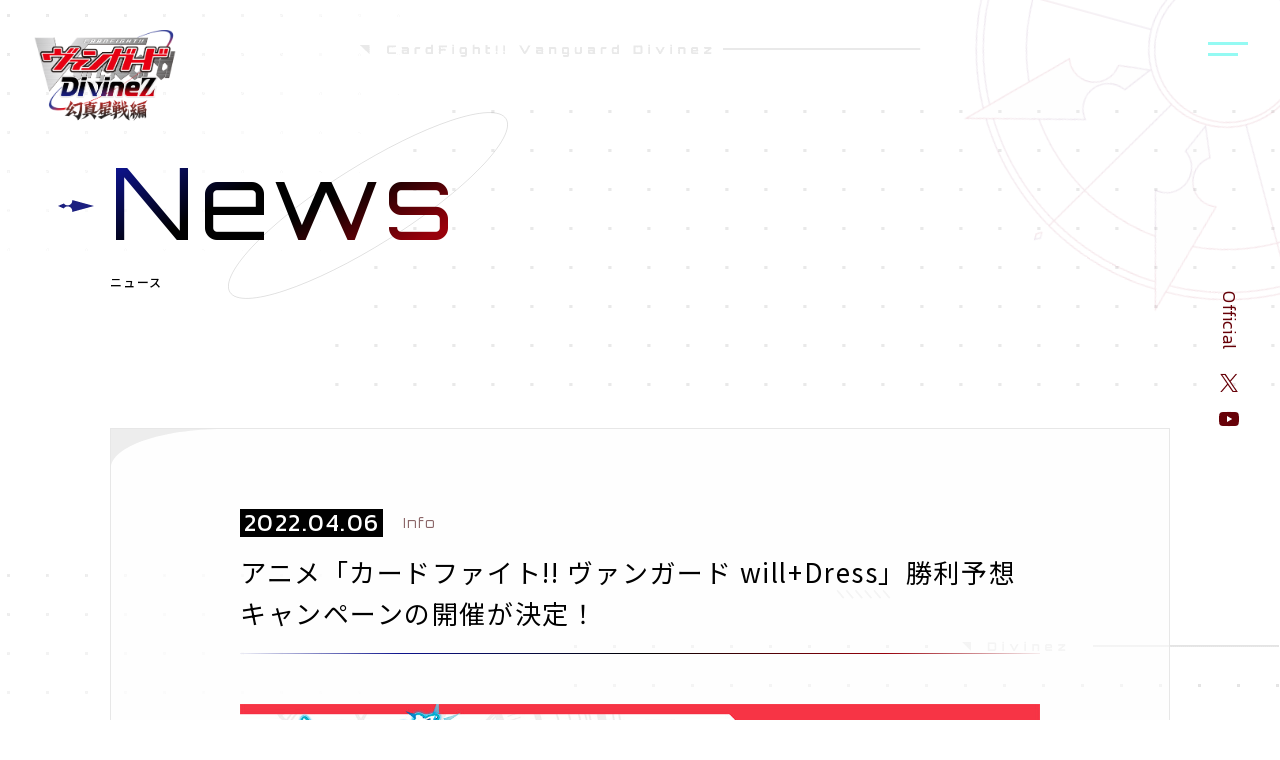

--- FILE ---
content_type: text/html; charset=UTF-8
request_url: https://anime.cf-vanguard.com/vgd/news/info/36/
body_size: 5404
content:

<!DOCTYPE html>
<html lang="ja">
<head>
  <!-- Google Tag Manager -->
  <script>(function(w,d,s,l,i){w[l]=w[l]||[];w[l].push({'gtm.start':
  new Date().getTime(),event:'gtm.js'});var f=d.getElementsByTagName(s)[0],
  j=d.createElement(s),dl=l!='dataLayer'?'&l='+l:'';j.async=true;j.src=
  'https://www.googletagmanager.com/gtm.js?id='+i+dl;f.parentNode.insertBefore(j,f);
  })(window,document,'script','dataLayer','GTM-TV6VP85');</script>
  <!-- End Google Tag Manager -->



<meta charset="utf-8"/>
<meta name="viewport" content="width=device-width,initial-scale=1"/>
<title>アニメ「カードファイト!! ヴァンガード will+Dress」勝利予想キャンペーンの開催が決定！ | News（ニュース） | TVアニメ「カードファイト!! ヴァンガード Divinez(ディヴァインズ) 幻真星戦編」公式サイト</title>
<meta name="description" content="TVアニメ「カードファイト!! ヴァンガード Divinez 幻真星戦編」は、2026年1月10日(土)より放送スタート！"/>
<meta property="og:url" content="https://anime.cf-vanguard.com/vgd/news/info/36/"/>
<meta property="og:type" content="website"/>
<meta property="og:title" content="アニメ「カードファイト!! ヴァンガード will+Dress」勝利予想キャンペーンの開催が決定！ | News（ニュース） | TVアニメ「カードファイト!! ヴァンガード Divinez(ディヴァインズ) 幻真星戦編」公式サイト"/>
<meta property="og:site_name" content="TVアニメ「カードファイト!! ヴァンガード Divinez(ディヴァインズ) 幻真星戦編」公式サイト"/>
<meta property="og:description" content="TVアニメ「カードファイト!! ヴァンガード Divinez 幻真星戦編」は、2026年1月10日(土)より放送スタート！"/>
<meta property="og:image" content="https://anime.cf-vanguard.com/vgd/wordpress/wp-content/uploads/2022/04/img_anime_will_dress_20220406_01.jpg"/>
<meta property="og:locale" content="ja_JP"/>
<meta name="twitter:card" content="summary_large_image"/>
<meta name="twitter:title" content="アニメ「カードファイト!! ヴァンガード will+Dress」勝利予想キャンペーンの開催が決定！ | News（ニュース） | TVアニメ「カードファイト!! ヴァンガード Divinez(ディヴァインズ) 幻真星戦編」公式サイト"/>
<meta name="twitter:description" content="TVアニメ「カードファイト!! ヴァンガード Divinez 幻真星戦編」は、2026年1月10日(土)より放送スタート！"/>
<meta name="twitter:image" content="https://anime.cf-vanguard.com/vgd/wordpress/wp-content/uploads/2022/04/img_anime_will_dress_20220406_01.jpg"/>
<link rel="canonical" href="https://anime.cf-vanguard.com/vgd/news/info/36/"/>
<link rel="shortcut icon" href="https://anime.cf-vanguard.com/vgd/wordpress/wp-content/themes/divine_v0/assets/images/common/favicon.ico" type="image/vnd.microsoft.icon"/>
<link rel="icon" href="https://anime.cf-vanguard.com/vgd/wordpress/wp-content/themes/divine_v0/assets/images/common/favicon.ico" type="image/vnd.microsoft.icon"/>
<link rel="apple-touch-icon" sizes="180x180" href="https://anime.cf-vanguard.com/vgd/wordpress/wp-content/themes/divine_v0/assets/images/common/apple-touch-icon-180x180.png"/><meta name='robots' content='max-image-preview:large' />
	<style>img:is([sizes="auto" i], [sizes^="auto," i]) { contain-intrinsic-size: 3000px 1500px }</style>
	
<link rel="preconnect" href="https://fonts.googleapis.com"/>
<link rel="preconnect" href="https://fonts.gstatic.com" crossorigin="crossorigin"/>
<link rel="stylesheet" href="https://fonts.googleapis.com/css2?family=Kanit:wght@300;400&amp;family=Noto+Sans+JP:wght@400;500;700&amp;family=Orbitron:wght@400;500&amp;display=swap"/>
<link rel="stylesheet" href="https://anime.cf-vanguard.com/vgd/wordpress/wp-content/themes/divine_v0/assets/css/common/lib.css?ver=20260122090545"/><link rel="stylesheet" href="https://anime.cf-vanguard.com/vgd/wordpress/wp-content/themes/divine_v0/assets/css/news/style.css?ver=20260122090545"/>
<script src="https://anime.cf-vanguard.com/vgd/wordpress/wp-content/themes/divine_v0/assets/js/common/lib.js?ver=20260122090545"></script><script src="https://anime.cf-vanguard.com/vgd/wordpress/wp-content/themes/divine_v0/assets/js/common/app.bundle.js?ver=20260122090545" defer="defer"></script></head><body class="is-loading"><!-- Google Tag Manager (noscript) -->
<noscript><iframe src="https://www.googletagmanager.com/ns.html?id=GTM-TV6VP85"
height="0" width="0" style="display:none;visibility:hidden"></iframe></noscript>
<!-- End Google Tag Manager (noscript) -->
<svg style="height: 0; width: 0; position: absolute; visibility: hidden"><symbol viewBox="0 0 24 25" id="btn-x"><path d="M14.3202 10.543 23.1104.199951h-2.083L13.3948 9.18065 7.29873.199951H.267578L9.4861 13.7804.267578 24.6266H2.3507l8.0602-9.4839 6.4379 9.4839H23.88L14.3197 10.543h.0005ZM11.467 13.9l-.934-1.3523L3.10128 1.78729h3.19956l5.99746 8.68401.9341 1.3523 7.796 11.2879h-3.1996l-6.3618-9.211V13.9Z" fill-rule="evenodd"/></symbol></svg>
<svg style="height: 0; width: 0; position: absolute; visibility: hidden"><symbol viewBox="0 0 33.91 32.13" id="btn-line"><path d="M33.9 13.69C33.9 6.15 26.29.01 16.94.01S-.01 6.15-.01 13.69c0 6.76 6.03 12.42 14.18 13.49a2.1 2.1 0 0 1 1.49.83 3.4 3.4 0 0 1 .05 1.52s-.19 1.19-.24 1.45c-.07.42-.34 1.66 1.47.91s9.77-5.72 13.32-9.79a12.134 12.134 0 0 0 3.64-8.41Zm-22.94 4.02a.333.333 0 0 1-.33.33H5.88a.317.317 0 0 1-.23-.09l-.01-.01a.317.317 0 0 1-.09-.23v-7.34a.333.333 0 0 1 .33-.33h1.19a.333.333 0 0 1 .33.33v5.83h3.23a.333.333 0 0 1 .33.33v1.18Zm2.87 0a.333.333 0 0 1-.33.33h-1.19a.327.327 0 0 1-.33-.33v-7.34a.327.327 0 0 1 .33-.33h1.19a.333.333 0 0 1 .33.33v7.34Zm8.18 0a.333.333 0 0 1-.33.33h-1.19a.2.2 0 0 1-.08-.01h-.01a.035.035 0 0 0-.02-.01h-.01a.035.035 0 0 0-.02-.01.01.01 0 0 1-.01-.01h-.01a.02.02 0 0 0-.02-.01v-.01a.228.228 0 0 1-.09-.08l-3.39-4.55v4.36a.327.327 0 0 1-.33.33h-1.19a.333.333 0 0 1-.33-.33v-7.34a.333.333 0 0 1 .33-.33h1.22a.02.02 0 0 0 .02.01h.03c.01 0 .01 0 .01.01h.02c.01 0 .01 0 .01.01h.02l.01.01a.02.02 0 0 1 .02.01h.01l.02.02h.01c0 .01.01.01.01.02h.01a.038.038 0 0 0 .02.02v.01l.03.03 3.38 4.54v-4.36a.333.333 0 0 1 .33-.33h1.19a.333.333 0 0 1 .33.33v7.34Zm6.57-6.16a.333.333 0 0 1-.33.33h-3.23v1.24h3.23a.333.333 0 0 1 .33.33v1.18a.333.333 0 0 1-.33.33h-3.23v1.24h3.23a.333.333 0 0 1 .33.33v1.18a.333.333 0 0 1-.33.33H23.5a.317.317 0 0 1-.23-.09l-.01-.01a.317.317 0 0 1-.09-.23v-7.34a.279.279 0 0 1 .09-.22c0-.01 0-.01.01-.01a.326.326 0 0 1 .23-.1h4.75a.333.333 0 0 1 .33.33v1.18Z" fill-rule="evenodd"/></symbol></svg>
<svg style="height: 0; width: 0; position: absolute; visibility: hidden"><symbol viewBox="0 0 38.72 27.62" id="btn-youtube"><path d="M37.91 4.3A4.868 4.868 0 0034.49.81c-3.02-.83-15.12-.83-15.12-.83S7.26-.02 4.24.81A4.9 4.9 0 00.82 4.3C.01 7.38.01 13.81.01 13.81s0 6.42.81 9.5a4.9 4.9 0 003.42 3.49c3.02.83 15.13.83 15.13.83s12.1 0 15.12-.83a4.868 4.868 0 003.42-3.49c.81-3.08.81-9.5.81-9.5s0-6.43-.81-9.51zM15.5 19.73V7.88l10.05 5.93z" fill-rule="evenodd"/></symbol></svg><div class="st-Wrapper">
<div class="st-Content">
<main class="st-Main">
<header class="st-Header" id="st-Header">
  <div class="st-Header_Hamburger"></div>
  <div class="st-Header_Nav" id="st-Header_Nav">
    <div class="st-Header_Nav_Bg">
      <div class="st-Header_Bg_Circle"></div>
    </div>
    <div class="st-Header_Nav_Inner">
      <nav class="st-Header_Menu">
        <ul class="st-Header_Menu_List Kanit-l">
          <li class="item"><a class="" href="https://anime.cf-vanguard.com/vgd/">Home</a></li>
          <li class="item"><a class="current" href="https://anime.cf-vanguard.com/vgd/news/">News</a></li>
          <li class="item"><a class="" href="https://anime.cf-vanguard.com/vgd/onair/">On Air</a></li>
          <li class="item"><a class="" href="https://anime.cf-vanguard.com/vgd/introduction/">Introduction</a></li>
          <li class="item"><a class="" href="https://anime.cf-vanguard.com/vgd/story/">Story</a></li>
          <li class="item"><a class="" href="https://anime.cf-vanguard.com/vgd/character/">Character</a></li>
          <li class="item"><a class="" href="https://anime.cf-vanguard.com/vgd/staff-cast/">Staff & Cast</a></li>
          <li class="item"><a class="" href="https://anime.cf-vanguard.com/vgd/music/">Music</a></li>
          <li class="item close"><a class="" href="https://anime.cf-vanguard.com/vgd/words/">Words</a></li>
          <li class="item"><a class="" href="https://anime.cf-vanguard.com/vgd/gallery/">Gallery</a></li>
          <li class="item"><a class="" href="https://anime.cf-vanguard.com/vgd/special/">Special</a></li>
        </ul>
        <div class="st-Header_Official Lato-b">
          <div class="st-Header_Official_Ttl Kanit-l">Official</div><a class="anchor hover" href="https://twitter.com/cfvanguard_PR" target="_blank" rel="noopener noreferrer">
            <svg viewbox="0 0 24 25">
              <use xlink:href="#btn-x"></use>
            </svg></a><a class="anchor hove" href="https://www.youtube.com/user/VanguardCH" target="_blank" rel="noopener noreferrer">
            <svg viewbox="0 0 38.72 27.62">
              <use xlink:href="#btn-youtube"></use>
            </svg></a>
        </div>
      </nav>
    </div>
  </div>
</header><div class="st-Inner">
  <div class="st-Bg"></div>
  <div class="st-Bg-subpage"></div>
  <div class="st-Bg-footer"></div>
  <div class="st-Circle"></div>
  <div class="st-Frame"><a class="st-Frame_Logo hover w100" href="https://anime.cf-vanguard.com/vgd"><img src="https://anime.cf-vanguard.com/vgd/wordpress/wp-content/themes/divine_v0/assets/images/common/logo-season5.png" alt="カードファイト!! ヴァンガード Divinez 幻魔星戦編"/></a></div>
  <div class="subpage-Wrapper">
    <div class="subpage-Header sw-Inner">
      <div class="sw-Ttl sw-Ttl-subpage sw-Ttl-subpage-news"><span class="grd Orbitron-r">News</span>
        <h1 class="jp">ニュース</h1>
      </div>
    </div>
    <div class="sw-Inner subpage-Contents subpage-Contents-news">
      <div class="sw-Box subpage-Detail">
        <div class="sw-Box_Inner">
          <div class="subpage-Detail_Ttl">
            <div class="ttl-Heading">
              <time class="date Kanit-r">2022.04.06</time><span class="cat Orbitron-r">Info</span>
            </div>
            <h1>アニメ「カードファイト!! ヴァンガード will+Dress」勝利予想キャンペーンの開催が決定！</h1>
          </div>
          <div class="sw-Txtarea subpage-Detail_Contents">            <div class="thumb w100">
              <img src="https://anime.cf-vanguard.com/vgd/wordpress/wp-content/uploads/2022/04/img_anime_will_dress_20220406_01.jpg" alt="アイキャッチ"/>
            </div>                          <p><img fetchpriority="high" decoding="async" src="https://anime.cf-vanguard.com/vgd/wordpress/wp-content/uploads/2022/04/img_anime_will_dress_20220406_02.jpg" alt="" width="1280" height="720" class="alignnone size-full wp-image-625" /></p>
<p>7月放送開始のアニメ「カードファイト!! ヴァンガード will+Dress」にて「”最強”は誰だ！？デラックス勝利予想キャンペーン！」が開催決定！</p>
<p>アニメ「カードファイト!! ヴァンガード will+Dress」では、全国から集められた16名の精鋭たちが、大会「デラックス」にて、日本最強のファイターの称号をかけて 3日間の予選を戦い抜き、 決勝トーナメントを争います！</p>
<p><a href="https://sp.bushiroad.com/vg-fes2022/" target="_blank" rel="noopener noreferrer">大ヴァンガ祭2022</a>ではアニメ放送に先駆けて勝利予想キャンペーンを開催予定！<br />
参加いただいた方には特製ポストカードをプレゼント！<br />
また、見事的中させた方に豪華景品のプレゼントを予定しています！</p>
<p>詳細は続報をお待ちください！</p>
                      </div>
          <div class="subpage-Detail_Share">
            <p class="share-Ttl Kanit-l">Share</p><a class="share-Anchor w100 hover" href="https://x.com/intent/tweet?url=https://anime.cf-vanguard.com/vgd/news/info/36/&amp;text=%E3%82%A2%E3%83%8B%E3%83%A1%E3%80%8C%E3%82%AB%E3%83%BC%E3%83%89%E3%83%95%E3%82%A1%E3%82%A4%E3%83%88%21%21+%E3%83%B4%E3%82%A1%E3%83%B3%E3%82%AC%E3%83%BC%E3%83%89+will%2BDress%E3%80%8D%E5%8B%9D%E5%88%A9%E4%BA%88%E6%83%B3%E3%82%AD%E3%83%A3%E3%83%B3%E3%83%9A%E3%83%BC%E3%83%B3%E3%81%AE%E9%96%8B%E5%82%AC%E3%81%8C%E6%B1%BA%E5%AE%9A%EF%BC%81%EF%BD%9CTV%E3%82%A2%E3%83%8B%E3%83%A1%E3%80%8C%E3%82%AB%E3%83%BC%E3%83%89%E3%83%95%E3%82%A1%E3%82%A4%E3%83%88%21%21+%E3%83%B4%E3%82%A1%E3%83%B3%E3%82%AC%E3%83%BC%E3%83%89+Divinez%28%E3%83%87%E3%82%A3%E3%83%B4%E3%82%A1%E3%82%A4%E3%83%B3%E3%82%BA%29+%E3%83%87%E3%83%A9%E3%83%83%E3%82%AF%E3%82%B9%E6%B1%BA%E5%8B%9D%E7%B7%A8%E3%80%8D%E5%85%AC%E5%BC%8F%E3%82%B5%E3%82%A4%E3%83%88" target="_blank" rel="noopener noreferrer"><img src="https://anime.cf-vanguard.com/vgd/wordpress/wp-content/themes/divine_v0/assets/images/common/btn-x.svg" alt=""/></a><a class="share-Anchor w100 hover" href="https://line.me/R/msg/text/?%E3%82%A2%E3%83%8B%E3%83%A1%E3%80%8C%E3%82%AB%E3%83%BC%E3%83%89%E3%83%95%E3%82%A1%E3%82%A4%E3%83%88%21%21%20%E3%83%B4%E3%82%A1%E3%83%B3%E3%82%AC%E3%83%BC%E3%83%89%20will%2BDress%E3%80%8D%E5%8B%9D%E5%88%A9%E4%BA%88%E6%83%B3%E3%82%AD%E3%83%A3%E3%83%B3%E3%83%9A%E3%83%BC%E3%83%B3%E3%81%AE%E9%96%8B%E5%82%AC%E3%81%8C%E6%B1%BA%E5%AE%9A%EF%BC%81%EF%BD%9CTV%E3%82%A2%E3%83%8B%E3%83%A1%E3%80%8C%E3%82%AB%E3%83%BC%E3%83%89%E3%83%95%E3%82%A1%E3%82%A4%E3%83%88%21%21%20%E3%83%B4%E3%82%A1%E3%83%B3%E3%82%AC%E3%83%BC%E3%83%89%20Divinez%28%E3%83%87%E3%82%A3%E3%83%B4%E3%82%A1%E3%82%A4%E3%83%B3%E3%82%BA%29%20%E3%83%87%E3%83%A9%E3%83%83%E3%82%AF%E3%82%B9%E6%B1%BA%E5%8B%9D%E7%B7%A8%E3%80%8D%E5%85%AC%E5%BC%8F%E3%82%B5%E3%82%A4%E3%83%88+https://anime.cf-vanguard.com/vgd/news/info/36/" target="_blank" rel="noopener noreferrer"><img src="https://anime.cf-vanguard.com/vgd/wordpress/wp-content/themes/divine_v0/assets/images/common/btn-line.svg" alt=""/></a>
          </div>
        </div>
      </div>
      <div class="subpage-Detail_Btn"><a class="subpage-Detail_Btn_Anchor Kanit-l" href="https://anime.cf-vanguard.com/vgd/news/">Back To List</a></div>
    </div>
<footer class="st-Footer" id="st-Footer">
  <div class="st-Footer_Inner sw-Inner">
    <nav class="st-Footer_Nav">
      <div class="st-Footer_Nav-Top"><a class="st-Footer_Nav_Logo hover w100" href="https://anime.cf-vanguard.com/vgd"><img src="https://anime.cf-vanguard.com/vgd/wordpress/wp-content/themes/divine_v0/assets/images/common/logo-season5.png" alt="TVアニメ「カードファイト!! ヴァンガード Divinez 幻真星戦編」 公式サイト"/></a>
        <div class="st-Footer_Nav_Menu">
          <ul class="st-Footer_Nav_List Kanit-l">
            <li class="item"><a class="" href="https://anime.cf-vanguard.com/vgd/">Home</a></li>
            <li class="item"><a class="current" href="https://anime.cf-vanguard.com/vgd/news/">News</a></li>
            <li class="item"><a class="" href="https://anime.cf-vanguard.com/vgd/onair/">On Air</a></li>
            <li class="item"><a class="" href="https://anime.cf-vanguard.com/vgd/introduction/">Introduction</a></li>
            <li class="item"><a class="" href="https://anime.cf-vanguard.com/vgd/story/">Story</a></li>
            <li class="item"><a class="" href="https://anime.cf-vanguard.com/vgd/character/">Character</a></li>
            <li class="item"><a class="" href="https://anime.cf-vanguard.com/vgd/staff-cast/">Staff & Cast</a></li>
            <li class="item"><a class="" href="https://anime.cf-vanguard.com/vgd/music/">Music</a></li>
            <li class="item close"><a class="" href="https://anime.cf-vanguard.com/vgd/words/">Words</a></li>
            <li class="item"><a class="" href="https://anime.cf-vanguard.com/vgd/gallery/">Gallery</a></li>
            <li class="item"><a class="" href="https://anime.cf-vanguard.com/vgd/special/">Special</a></li>
          </ul>
        </div>
      </div>
      <div class="st-Footer_Nav-Middle">
        <div class="st-Footer_Official"><a class="st-Footer_Official_Anchor hover" href="https://twitter.com/cfvanguard_PR" target="_blank" rel="noopener noreferrer"><span class="icon w100"><img src="https://anime.cf-vanguard.com/vgd/wordpress/wp-content/themes/divine_v0/assets/images/common/icon-x.svg" alt=""/></span><span class="txt">カードファイト!! ヴァンガード公式X</span><span class="window w100"><img src="https://anime.cf-vanguard.com/vgd/wordpress/wp-content/themes/divine_v0/assets/images/common/icon_window.svg" alt=""/></span></a><a class="st-Footer_Official_Anchor hover" href="https://www.youtube.com/user/VanguardCH" target="_blank" rel="noopener noreferrer"><span class="icon w100"><img src="https://anime.cf-vanguard.com/vgd/wordpress/wp-content/themes/divine_v0/assets/images/common/icon-yt.svg" alt=""/></span><span class="txt">ヴァンガードチャンネル</span><span class="window w100"><img src="https://anime.cf-vanguard.com/vgd/wordpress/wp-content/themes/divine_v0/assets/images/common/icon_window.svg" alt=""/></span></a></div>
        <div class="st-Footer_Share">
          <p class="ttl">share</p><a class="hover w100" href="https://x.com/intent/tweet?url=https%3A%2F%2Fanime.cf-vanguard.com%2Fvgd%2F&text=TV%E3%82%A2%E3%83%8B%E3%83%A1%E3%80%8C%E3%82%AB%E3%83%BC%E3%83%89%E3%83%95%E3%82%A1%E3%82%A4%E3%83%88!!%20%E3%83%B4%E3%82%A1%E3%83%B3%E3%82%AC%E3%83%BC%E3%83%89%20Divinez(%E3%83%87%E3%82%A3%E3%83%B4%E3%82%A1%E3%82%A4%E3%83%B3%E3%82%BA)%20%E5%B9%BB%E7%9C%9F%E6%98%9F%E6%88%A6%E7%B7%A8%E3%80%8D%E5%85%AC%E5%BC%8F%E3%82%B5%E3%82%A4%E3%83%88&hashtags=%E3%83%B4%E3%82%A1%E3%83%B3%E3%82%AC%E3%83%BC%E3%83%89%2CDivinez%2C%E3%83%87%E3%82%A3%E3%83%B4%E3%82%A1%E3%82%A4%E3%83%B3%E3%82%BA" target="_blank" rel="noopener noreferrer"><img src="https://anime.cf-vanguard.com/vgd/wordpress/wp-content/themes/divine_v0/assets/images/common/btn-x.svg" alt=""/></a><a class="hover w100" href="https://social-plugins.line.me/lineit/share?url=https://anime.cf-vanguard.com/vgd/" target="_blank" rel="noopener noreferrer"><img src="https://anime.cf-vanguard.com/vgd/wordpress/wp-content/themes/divine_v0/assets/images/common/btn-line.svg" alt=""/></a>
        </div>
      </div>
    </nav>
    <div class="st-Footer_Bnr w100"><a class="st-Footer_Bnr_Item hover" href="https://anime.cf-vanguard.com/vgd/archive/" target="_blank" rel="noopener noreferrer"><img src="https://anime.cf-vanguard.com/vgd/wordpress/wp-content/themes/divine_v0/assets/images/common/bnr_archive.png" alt="Archive | TVアニメ「カードファイト!! ヴァンガード will+Dress(ウィルドレス)」 公式サイト"/></a><a class="st-Footer_Bnr_Item hover" href="https://cf-vanguard.com/" target="_blank" rel="noopener noreferrer"><img src="https://anime.cf-vanguard.com/vgd/wordpress/wp-content/themes/divine_v0/assets/images/common/bnr_portal-vg.jpg" alt="「カードファイト!! ヴァンガード」公式ポータルサイト"/></a><a class="st-Footer_Bnr_Item hover" href="https://vgdd2.cf-vanguard.com/" target="_blank" rel="noopener noreferrer"><img src="https://anime.cf-vanguard.com/vgd/wordpress/wp-content/themes/divine_v0/assets/images/common/bnr_dd2-release.png" alt="【VGDD2】カードファイト!! ヴァンガード ディアデイズ2 公式サイト"/></a></div>
    <div class="st-Footer_Bottom"><a class="st-Footer_Bottom_Link" href="https://bushiroad.co.jp/privacy" target="_blank" rel="noopener noreferrer">プライバシーポリシー</a>
      <p class="st-Footer_Bottom_Copy">&copy;VANGUARD Divinez　Character Design &copy;2021-2026 CLAMP・ST</p>
    </div>
  </div>
</footer>
<div class="st-Side-Right">
  <div class="txt Kanit-l">Official</div><a class="anchor hover" href="https://twitter.com/cfvanguard_PR" target="_blank" rel="noopener noreferrer">
    <svg viewbox="0 0 24 25">
      <use xlink:href="#btn-x"></use>
    </svg></a><a class="anchor hove" href="https://www.youtube.com/user/VanguardCH" target="_blank" rel="noopener noreferrer">
    <svg viewbox="0 0 38.72 27.62">
      <use xlink:href="#btn-youtube"></use>
    </svg></a>
</div>  </div>
</div></main>
</div>
</div>
<script type="speculationrules">
{"prefetch":[{"source":"document","where":{"and":[{"href_matches":"\/vgd\/*"},{"not":{"href_matches":["\/vgd\/wordpress\/wp-*.php","\/vgd\/wordpress\/wp-admin\/*","\/vgd\/wordpress\/wp-content\/uploads\/*","\/vgd\/wordpress\/wp-content\/*","\/vgd\/wordpress\/wp-content\/plugins\/*","\/vgd\/wordpress\/wp-content\/themes\/divine_v0\/*","\/vgd\/*\\?(.+)"]}},{"not":{"selector_matches":"a[rel~=\"nofollow\"]"}},{"not":{"selector_matches":".no-prefetch, .no-prefetch a"}}]},"eagerness":"conservative"}]}
</script>
</body>
</html>

--- FILE ---
content_type: text/css
request_url: https://anime.cf-vanguard.com/vgd/wordpress/wp-content/themes/divine_v0/assets/css/news/style.css?ver=20260122090545
body_size: 12348
content:
@charset "UTF-8";/*! destyle.css v2.0.2 | MIT License | https://github.com/nicolas-cusan/destyle.css */*,::after,::before{box-sizing:border-box;border-style:solid;border-width:0}html{line-height:1.15;-webkit-text-size-adjust:100%;-webkit-tap-highlight-color:transparent}body{margin:0}main{display:block}address,blockquote,dl,figure,form,iframe,p,pre,table{margin:0}h1,h2,h3,h4,h5,h6{font-size:inherit;line-height:inherit;font-weight:inherit;margin:0}ol,ul{margin:0;padding:0;list-style:none}dt{font-weight:700}dd{margin-left:0}hr{box-sizing:content-box;height:0;overflow:visible;border-top-width:1px;margin:0;clear:both;color:inherit}pre{font-family:monospace,monospace;font-size:inherit}address{font-style:inherit}a{background-color:transparent;text-decoration:none;color:inherit}abbr[title]{text-decoration:underline;-webkit-text-decoration:underline dotted;text-decoration:underline dotted}b,strong{font-weight:bolder}code,kbd,samp{font-family:monospace,monospace;font-size:inherit}small{font-size:80%}sub,sup{font-size:75%;line-height:0;position:relative;vertical-align:baseline}sub{bottom:-.25em}sup{top:-.5em}embed,iframe,img,object{vertical-align:bottom}button,input,optgroup,select,textarea{-webkit-appearance:none;-moz-appearance:none;appearance:none;vertical-align:middle;color:inherit;font:inherit;background:0 0;padding:0;margin:0;outline:0;border-radius:0;text-align:inherit}[type=checkbox]{-webkit-appearance:checkbox;-moz-appearance:checkbox;appearance:checkbox}[type=radio]{-webkit-appearance:radio;-moz-appearance:radio;appearance:radio}button,input{overflow:visible}button,select{text-transform:none}[type=button],[type=reset],[type=submit],button{cursor:pointer;-webkit-appearance:none;-moz-appearance:none;appearance:none}[type=button][disabled],[type=reset][disabled],[type=submit][disabled],button[disabled]{cursor:default}[type=button]::-moz-focus-inner,[type=reset]::-moz-focus-inner,[type=submit]::-moz-focus-inner,button::-moz-focus-inner{border-style:none;padding:0}[type=button]:-moz-focusring,[type=reset]:-moz-focusring,[type=submit]:-moz-focusring,button:-moz-focusring{outline:1px dotted ButtonText}select::-ms-expand{display:none}option{padding:0}fieldset{margin:0;padding:0;min-width:0}legend{color:inherit;display:table;max-width:100%;padding:0;white-space:normal}progress{vertical-align:baseline}textarea{overflow:auto}[type=number]::-webkit-inner-spin-button,[type=number]::-webkit-outer-spin-button{height:auto}[type=search]{outline-offset:-2px}[type=search]::-webkit-search-decoration{-webkit-appearance:none}::-webkit-file-upload-button{-webkit-appearance:button;font:inherit}label[for]{cursor:pointer}details{display:block}summary{display:list-item}[contenteditable]{outline:0}table{border-collapse:collapse;border-spacing:0}caption{text-align:left}td,th{vertical-align:top;padding:0}th{text-align:left;font-weight:700}template{display:none}[hidden]{display:none}.Orbitron-r{font-family:Orbitron,sans-serif;font-weight:400}.Orbitron-m{font-family:Orbitron,sans-serif;font-weight:500}.Kanit-l{font-family:Kanit,sans-serif;font-weight:300}.Kanit-r{font-family:Kanit,sans-serif;font-weight:400}@keyframes rotateCard{0%{transform:rotateY(0)}100%{transform:rotateY(360deg)}}@keyframes scrollTxt{0%{background-position:0 0}100%{background-position:-3075px 0}}@keyframes fadeOut{from{opacity:1}to{opacity:0}}@keyframes fadeIn{from{opacity:0}to{opacity:1}}@keyframes fadeInUp{from{opacity:0;transform:translate3d(0,5%,0)}to{opacity:1;transform:none}}@keyframes fadeInContents{from{opacity:0;transform:translate3d(0,30px,0)}to{opacity:1;transform:none}}@keyframes fadeInSlide{from{opacity:0;transform:translate3d(10%,0,0)}to{opacity:1;transform:none}}@keyframes fadeInTtl{from{opacity:0;transform:translate3d(-5%,0,0)}to{opacity:1;transform:none}}@keyframes scrollAnim{0%{top:0;bottom:auto;height:0}40%{top:0;bottom:auto;height:100%}41%{top:auto;bottom:0;height:100%}60%{top:auto;bottom:0;height:100%}100%{top:auto;bottom:0;height:0}}@keyframes fadeArw{0%{opacity:0}30%{opacity:1}70%{opacity:1}100%{opacity:0}}@keyframes fadeDot{0%{opacity:0}8%{opacity:1}75%{opacity:1}85%{opacity:0}100%{opacity:0}}@keyframes fadeSquare{0%{opacity:0;transform:scale(.2)}5%{opacity:1;transform:scale(1);background:0 0}20%{opacity:1;background:0 0}21%{opacity:1;background:#fff}75%{opacity:1;background:#fff}76%{opacity:1;background:0 0;transform:scale(1)}80%{opacity:0;transform:scale(1)}100%{opacity:0}}@keyframes rotate{0%{transform:rotate(0)}100%{transform:rotate(360deg)}}@keyframes footerPC{0%{background-position:0 0}100%{background-position:100% 0}}@keyframes closeMenu{from{opacity:1;visibility:visible;pointer-events:none}to{opacity:0;visibility:hidden;pointer-events:none}}@keyframes openMenu{from{opacity:0;visibility:visible;pointer-events:auto}to{opacity:1;visibility:visible;pointer-events:auto}}html{font-size:62.5%;line-height:1}@media print,screen and (max-width:1024px){html{font-size:1.3020833333vw}}body{font-family:"Noto Sans JP",Arial,"Hiragino Kaku Gothic ProN","Hiragino Sans",Meiryo,sans-serif;-webkit-font-smoothing:antialiased;word-wrap:break-word;overflow-wrap:break-word;color:#000;letter-spacing:.06em;font-weight:400;background:#fff;overflow-x:hidden}@media print,screen and (max-width:1024px){body{min-width:100vw;-webkit-overflow-scrolling:touch}}a{color:#000}.is-loading *{transition:none!important;transition-delay:unset!important}.is-resizing *,.is-resizing *::after,.is-resizing *::before{transition:none!important;transition-delay:unset!important}.w100 img,img.w100{width:100%;height:auto}img{image-rendering:-webkit-optimize-contrast;pointer-events:none}_::-webkit-full-page-media,_:future,:root img{image-rendering:auto}@media (any-hover:hover){.hover{opacity:1;transition:.2s opacity}.hover:hover{opacity:.75;cursor:pointer}}.pc_b{display:block!important}@media print,screen and (max-width:1024px){.pc_b{display:none!important}}.pc_i{display:inline!important}@media print,screen and (max-width:1024px){.pc_i{display:none!important}}.pc_ib{display:inline-block!important}@media print,screen and (max-width:1024px){.pc_ib{display:none!important}}.pc_f{display:flex!important}@media print,screen and (max-width:1024px){.pc_f{display:none!important}}.sp_b{display:none!important}@media print,screen and (max-width:1024px){.sp_b{display:block!important}}.sp_i{display:none!important}@media print,screen and (max-width:1024px){.sp_i{display:inline!important}}.sp_ib{display:none!important}@media print,screen and (max-width:1024px){.sp_ib{display:inline-block!important}}.sp_f{display:none!important}@media print,screen and (max-width:1024px){.sp_f{display:flex!important}}.st-Inner{position:relative;overflow-x:hidden;width:100%}.st-Bg{display:block;position:fixed;width:100%;height:100dvh;top:0;left:0;background:url(../../images/pc/bg_common.png) left top/cover no-repeat}@media print,screen and (max-width:1024px){.st-Bg{background:url(../../images/sp/bg_common.png) left top/cover no-repeat}}.st-Bg-subpage{width:100%;height:100%;position:absolute;top:0;left:0;background:url(../../images/pc/bg_head.png) 100% 0/1920px auto no-repeat;overflow:hidden}@media print,screen and (max-width:1024px){.st-Bg-subpage{background:url(../../images/sp/bg_head.png) 0 46.875vw/100% auto no-repeat}}.st-Bg-subpage::before{content:"";display:block;position:absolute;left:0;top:560px;width:100%;height:100%;background:url(../../images/pc/bg_detail.png) 100% 0/1920px auto repeat-y}@media print,screen and (max-width:1024px){.st-Bg-subpage::before{top:122.3958333333vw;background:url(../../images/sp/bg_detail.png) 100% 0/100% auto repeat-y}}.st-Bg-footer{position:absolute;width:100%;height:730px;left:0;bottom:0;pointer-events:none;z-index:1;background:url(../../images/pc/bg_common.png) left top/cover no-repeat fixed;-webkit-mask-image:linear-gradient(180deg,rgba(255,255,255,0) 0,#fff 20.27%);mask-image:linear-gradient(180deg,rgba(255,255,255,0) 0,#fff 20.27%);z-index:0}@media print,screen and (max-width:1024px){.st-Bg-footer{background:url(../../images/sp/bg_common.png) left top/cover no-repeat;height:273.4375vw}}.st-Bg-footer::before{content:"";display:block;position:absolute;width:665px;height:237px;background:url(../../images/pc/bg_footer.png) right top/contain no-repeat;right:0;bottom:285px}@media print,screen and (max-width:1024px){.st-Bg-footer::before{width:67.7083333333vw;height:27.6041666667vw;background:url(../../images/sp/bg_footer.png) right top/contain no-repeat;bottom:182.5520833333vw}}.st-Frame{display:block;position:fixed;width:100%;height:100dvh;top:0;left:0;background:url(../../images/common/bg_frame-top.svg) 0 0/30.2083333333vw auto no-repeat,url(../../images/common/bg_frame-bottom.svg) 100% 100%/30.2083333333vw auto no-repeat;pointer-events:none;z-index:100}@media print,screen and (max-width:1024px){.st-Frame{background:url(../../images/common/bg_frame-top.svg) 0 0/44.2708333333vw auto no-repeat,url(../../images/common/bg_frame-bottom.svg) 100% 100%/44.2708333333vw auto no-repeat}}.st-Frame_Logo{position:absolute;display:block;width:150px;top:30px;left:30px;pointer-events:auto}@media print,screen and (max-width:1024px){.st-Frame_Logo{width:20.8333333333vw;top:3.90625vw;left:3.90625vw}}.st-Circle{width:543px;height:543px;position:fixed;display:block;top:-222px;right:-218px;background:url(../../images/common/bg_menu.png) right 0/contain no-repeat;animation:rotate 120s linear infinite}@media print,screen and (max-width:1024px){.st-Circle{width:88.5416666667vw;height:88.5416666667vw;top:-37.7604166667vw;right:-36.4583333333vw}}.st-Side-Right{position:fixed;top:0;bottom:0;margin:auto 0;right:37px;height:138px;width:29px;display:flex;flex-wrap:wrap;align-content:center;justify-content:center;z-index:5}.st-Side-Right .txt{writing-mode:vertical-rl;font-size:18px;color:#670108;display:inline-block;margin-bottom:24px}.st-Side-Right .anchor{fill:#670108;width:18px;height:20px;display:inline-block}.st-Side-Right .anchor svg{width:100%;height:100%;-o-object-fit:contain;object-fit:contain}.st-Side-Right .anchor:nth-of-type(n+2){margin-top:16px;width:20px}@media print,screen and (max-width:1024px){.st-Side-Right{display:none}}.dummy img{width:100%;height:100%;-o-object-fit:cover;object-fit:cover}.dummy-g{background:#ccc;display:block}.sw-Inner{margin:0 auto;width:clamp(10px,100% - 220px,1200px)}@media print,screen and (max-width:1024px){.sw-Inner{width:86.9791666667vw}}.sw-Inner2{margin:0 auto;width:clamp(10px,100% - 220px,100% - 220px)}@media print,screen and (max-width:1024px){.sw-Inner2{width:92.1875vw}}.sw-Ttl{position:relative}.sw-Ttl::after{content:"";display:block;position:absolute;width:36px;height:12px;background:url('data:image/svg+xml;utf8,<svg xmlns="http://www.w3.org/2000/svg" viewBox="0 0 36 12"><path fill="%231B1F80" d="M9.6 6.39661c-1.60506 0-3.01811.82644-3.84111 2.07915L-2.6e-7 5.99447 5.86541 3.4673C6.70063 4.63262 8.06219 5.39127 9.6 5.39127c2.5405 0 4.6-2.0705 4.6-4.624579 0-.261187-.0215-.517315-.0629-.76668971L36 5.99447 14.0968 12c.0676-.3155.1032-.643.1032-.9788 0-2.5541-2.0595-4.62459-4.6-4.62459Z"/></svg>') 0 0 no-repeat;background-size:contain;top:48px;left:-52px}@media print,screen and (max-width:1024px){.sw-Ttl::after{width:4.6875vw;height:1.5625vw;top:6.25vw;left:-6.5104166667vw}}.sw-Ttl::before{content:"";display:block;position:absolute;background:url(../../images/common/bg_ttl.svg) 0 0/contain no-repeat;background-size:contain}.sw-Ttl .grd{font-size:100px;line-height:1;display:inline-block;letter-spacing:.06em;background:linear-gradient(151deg,#0d138d 0,#0d138d 13%,#000 40%,#000 56%,#98000b 83%,#98000b 100%);-webkit-background-clip:text;-webkit-text-fill-color:transparent}@media print,screen and (max-width:1024px){.sw-Ttl .grd{font-size:13.0208333333vw}}.sw-Ttl .jp{font-size:12px;line-height:1.6;margin-top:21px;font-weight:500;letter-spacing:.12em}@media print,screen and (max-width:1024px){.sw-Ttl .jp{margin-top:2.34375vw;font-size:2.34375vw}}.sw-Ttl-subpage .grd{line-height:1.5;transform:translateY(-.25em)}.sw-Ttl-subpage .jp{margin-top:-2.5em}@media print,screen and (max-width:1024px){.sw-Ttl-subpage .jp{margin-top:-1.5em}}@media print,screen and (max-width:1024px){.sw-Ttl-subpage{margin-left:4.6875vw}}.sw-Ttl-subpage::before{width:280px;height:187px;top:-40px}@media print,screen and (max-width:1024px){.sw-Ttl-subpage::before{width:36.4583333333vw;height:24.3489583333vw;top:-5.2083333333vw}}@media print,screen and (max-width:1024px){.sw-Ttl-subpage::after{left:-7.2916666667vw}}.sw-Ttl-subpage-news::before{left:118px}@media print,screen and (max-width:1024px){.sw-Ttl-subpage-news::before{left:20.5729166667vw}}.sw-Ttl-subpage-words::before{left:171px}@media print,screen and (max-width:1024px){.sw-Ttl-subpage-words::before{left:24.8697916667vw}}.sw-Ttl-subpage-gallery::before{left:211px}@media print,screen and (max-width:1024px){.sw-Ttl-subpage-gallery::before{left:32.6822916667vw}}.sw-Ttl-subpage-err::before{left:24px}@media print,screen and (max-width:1024px){.sw-Ttl-subpage-err::before{left:3.125vw}}@media print,screen and (max-width:1024px){.sw-Ttl-subpage-staffcast{letter-spacing:.03em}}.sw-Ttl-subpage-staffcast .pad{letter-spacing:0}.sw-Ttl-subpage-staffcast .small{font-size:62px;font-weight:500;letter-spacing:0}@media print,screen and (max-width:1024px){.sw-Ttl-subpage-staffcast .small{font-size:7.5520833333vw}}.sw-Ttl-subpage-staffcast::before{left:408px}@media print,screen and (max-width:1024px){.sw-Ttl-subpage-staffcast::before{left:53.125vw}}.sw-Ttl-subpage-story::before{left:112px}@media print,screen and (max-width:1024px){.sw-Ttl-subpage-story::before{left:14.5833333333vw}}@media print,screen and (max-width:1024px){.sw-Ttl-subpage-introduction .grd{transform:scale(.9) translateY(-.25em);transform-origin:0 50%}}.sw-Ttl-subpage-introduction::before{left:493px}@media print,screen and (max-width:1024px){.sw-Ttl-subpage-introduction::before{left:49.4791666667vw}}.sw-Ttl-subpage-onair::before{left:142px}@media print,screen and (max-width:1024px){.sw-Ttl-subpage-onair::before{left:18.4895833333vw}}.sw-Ttl-subpage-music::before{left:119px}@media print,screen and (max-width:1024px){.sw-Ttl-subpage-music::before{left:15.4947916667vw}}.sw-Ttl-subpage-character::before{left:391px}@media print,screen and (max-width:1024px){.sw-Ttl-subpage-character::before{left:50.9114583333vw}}.sw-Ttl-subpage-special::before{left:214px}@media print,screen and (max-width:1024px){.sw-Ttl-subpage-special::before{left:27.8645833333vw}}.sw-Ttl_Nav_Wrapper{display:flex;justify-content:space-between;align-items:center;flex-wrap:wrap;gap:20px 50px}@media print,screen and (max-width:1024px){.sw-Ttl_Nav_Wrapper{gap:13.0208333333vw}}.sw-Ttl_Nav{padding-top:18px;display:flex;gap:56px}@media print,screen and (max-width:1024px){.sw-Ttl_Nav{gap:4.296875vw 11.1979166667vw;width:100%;margin-left:-2.34375vw;padding-top:0;flex-wrap:wrap}}.sw-Ttl_Nav li{position:relative}.sw-Ttl_Nav li:not(:last-child)::after{content:"";display:block;position:absolute;height:1px;width:16px;background:#d6d6d6;top:8.5px;right:-36px}@media print,screen and (max-width:1024px){.sw-Ttl_Nav li:not(:last-child)::after{width:3.3854166667vw;right:-7.2916666667vw;top:1.6927083333vw}}.sw-Ttl_Nav a{color:rgba(62,0,4,.6);font-size:16px;line-height:1;letter-spacing:.06em;display:inline-block;position:relative;padding-bottom:6px}@media print,screen and (max-width:1024px){.sw-Ttl_Nav a{padding-bottom:1.171875vw;font-size:3.6458333333vw}}.sw-Ttl_Nav a.current{color:#e00012}.sw-Ttl_Nav a.current::after{content:"";display:block;position:absolute;height:1px;width:100%;background:#e00012;bottom:0;left:0;transition:background .2s}@media (any-hover:hover){.sw-Ttl_Nav a{transition:color .2s}.sw-Ttl_Nav a:not(.current):hover{color:#3e0004}}.sw-Btn{width:220px;height:40px;display:flex;justify-content:center;align-items:center;background:url(../../images/common/bg_btn.svg) 100% center/cover no-repeat;color:#fff;border-radius:6px;font-size:16px;letter-spacing:.06em;line-height:1;position:relative}@media print,screen and (max-width:1024px){.sw-Btn{width:52.0833333333vw;height:10.4166666667vw;font-size:3.6458333333vw;border-radius:1.3020833333vw}}.sw-Btn::after{content:"";display:block;position:absolute;width:30px;height:1px;background:#fff;bottom:19px;right:0;transition:.2s}@media print,screen and (max-width:1024px){.sw-Btn::after{width:5.859375vw;bottom:4.9479166667vw}}.sw-Btn .arw{width:92px;height:4px;bottom:19px;position:absolute;z-index:0;right:-62px;transition:.2s}@media print,screen and (max-width:1024px){.sw-Btn .arw{width:16.796875vw;height:.78125vw;bottom:4.9479166667vw;right:-10.9375vw}}.sw-Btn .arw::before{content:"";display:block;position:absolute;width:calc(100% - 5px);height:1px;background:#000;bottom:0;left:0}@media print,screen and (max-width:1024px){.sw-Btn .arw::before{width:calc(100% - 1.3020833333vw)}}.sw-Btn .arw::after{content:"";display:block;position:absolute;width:10px;height:4px;background:#000;bottom:0;right:0;clip-path:polygon(0 0,0 100%,100% 100%)}@media print,screen and (max-width:1024px){.sw-Btn .arw::after{width:2.0833333333vw;height:.78125vw}}@media (any-hover:hover){.sw-Btn:hover::after{width:0}.sw-Btn:hover .arw{right:-98px}}.sw-Nodata{font-size:16px}@media print,screen and (max-width:1024px){.sw-Nodata{font-size:3.3854166667vw}}.sw-Box{border:1px solid #e7e7e7;background:url(../../images/common/bg_box-t.svg) 0 0/113px auto no-repeat,url(../../images/common/bg_box-b.svg) 100% 100%/113px auto no-repeat,rgba(253,253,253,.6);padding:80px 0}@media print,screen and (max-width:1024px){.sw-Box{padding:9.1145833333vw 0;background:url(../../images/common/bg_box-t.svg) 0 0/14.7135416667vw auto no-repeat,url(../../images/common/bg_box-b.svg) 100% 100%/14.7135416667vw auto no-repeat,rgba(253,253,253,.6)}}.sw-Box_Inner{width:clamp(10px,100% - 120px,800px);margin:0 auto}@media print,screen and (max-width:1024px){.sw-Box_Inner{width:76.5625vw}}.sw-Txtarea{font-size:16px;line-height:2}@media print,screen and (max-width:1024px){.sw-Txtarea{font-size:3.3854166667vw}}.sw-Txtarea img{height:auto;max-width:100%}.sw-Txtarea iframe{max-width:100%}@media print,screen and (max-width:1024px){.sw-Txtarea iframe{max-height:42.7083333333vw}}.sw-Txtarea pre{white-space:pre-wrap;line-height:2}.sw-Txtarea ul li{list-style-type:disc;margin:0 0 .4em 1.5em;line-height:1.8}.sw-Txtarea ol li{list-style-type:decimal;margin:0 0 .4em 1.5em;line-height:1.8}.sw-Txtarea a{color:#1b1f80;word-break:break-all;text-decoration:underline;font-weight:500}.sw-Txtarea a[target=_blank]::after{content:"";display:inline-block;margin-left:8px;margin-right:14px;width:16px;height:10px;background:url(../../images/common/icon_window-b.svg) 0 0/contain no-repeat}@media print,screen and (max-width:1024px){.sw-Txtarea a[target=_blank]::after{margin-left:1.3020833333vw;margin-right:1.8229166667vw;width:3.3854166667vw;height:2.0833333333vw}}@media (any-hover:hover){.sw-Txtarea a:hover{text-decoration:none}}.sw-Txtarea h2{font-weight:400;font-size:22px;line-height:160%;padding:0 0 20px;position:relative;margin-bottom:.75em;border-bottom:1px solid #f0f0f0;margin-top:1em}.sw-Txtarea h2::after{content:"";display:block;position:absolute;width:60px;height:1px;background:#670108;left:0;bottom:-1px}@media print,screen and (max-width:1024px){.sw-Txtarea h2::after{width:7.8125vw}}@media print,screen and (max-width:1024px){.sw-Txtarea h2{font-size:4.4270833333vw;padding:0 0 5.2083333333vw}}.sw-Txtarea h3{font-weight:500;font-size:20px;line-height:160%;position:relative;padding-left:34px;margin-bottom:.75em;color:#670108;margin-top:1em}@media print,screen and (max-width:1024px){.sw-Txtarea h3{font-size:3.90625vw;padding:0 0 0 7.5520833333vw}}.sw-Txtarea h3::after{content:"";display:block;position:absolute;width:24px;height:8px;background:url('data:image/svg+xml;utf8,<svg xmlns="http://www.w3.org/2000/svg" viewBox="0 0 36 12"><path fill="%23670108" d="M9.6 6.39661c-1.60506 0-3.01811.82644-3.84111 2.07915L-2.6e-7 5.99447 5.86541 3.4673C6.70063 4.63262 8.06219 5.39127 9.6 5.39127c2.5405 0 4.6-2.0705 4.6-4.624579 0-.261187-.0215-.517315-.0629-.76668971L36 5.99447 14.0968 12c.0676-.3155.1032-.643.1032-.9788 0-2.5541-2.0595-4.62459-4.6-4.62459Z"/></svg>') 0 0 no-repeat;background-size:contain;left:0;top:13px}@media print,screen and (max-width:1024px){.sw-Txtarea h3::after{width:5.46875vw;height:1.8229166667vw;top:1.8229166667vw}}.sw-Txtarea h4{font-size:16px;font-weight:500;line-height:1.6;letter-spacing:.06em;padding:14px 20px;background:#f0f0f0;margin-bottom:.75em;margin-top:1em}@media print,screen and (max-width:1024px){.sw-Txtarea h4{font-size:3.3854166667vw;padding:3.90625vw 5.2083333333vw}}.sw-Txtarea h5{font-weight:500;line-height:1.6;font-size:16px;margin-bottom:.75em;padding-bottom:20px;border-bottom:1px solid #f0f0f0;margin-top:1em}@media print,screen and (max-width:1024px){.sw-Txtarea h5{font-size:3.3854166667vw;padding:0 0 2.6041666667vw}}.sw-Txtarea h6{font-weight:500;line-height:1.6;font-size:16px;margin-bottom:.75em;color:#670108;margin-top:1em}@media print,screen and (max-width:1024px){.sw-Txtarea h6{font-size:3.3854166667vw}}.sw-Txtarea .video-container{max-width:100%}.sw-Txtarea .video{position:relative;padding-bottom:56.25%;height:0;overflow:hidden;max-width:100%;height:auto}.sw-Txtarea .video embed,.sw-Txtarea .video iframe,.sw-Txtarea .video object{position:absolute;top:0;left:0;width:100%;height:100%}.sw-Txtarea blockquote{background:#f0f0f0;padding:18px 22px}@media print,screen and (max-width:1024px){.sw-Txtarea blockquote{padding:3.90625vw 5.2083333333vw}}.sw-Txtarea em{font-style:italic}.sw-Txtarea strong{font-weight:700}.sw-Txtarea hr{border-top:1px solid #f0f0f0}.sw-Modal{display:none;width:100%;height:100vh;position:fixed;top:0;left:0;z-index:2000!important}.sw-Modal.opened{display:block}.sw-Modal.opened .sw-Modal_Overlay{animation:fadeInBg .5s forwards}.sw-Modal.opened .sw-Modal_Content{animation:fadeIn .5s forwards}.sw-Modal_Overlay{width:100%;height:100%;background:rgba(0,0,0,.9);position:fixed;top:0;left:0;z-index:2001}@media print,screen and (max-width:1024px){.sw-Modal_Overlay{pointer-events:none}}.sw-Modal_Content{width:100%;height:100vh;margin:0 auto;position:fixed;top:0;left:0;z-index:2002;pointer-events:none}@media print,screen and (max-width:1024px){.sw-Modal_Content{height:100lvh}}.sw-Modal_Content_Item{width:clamp(10px,100% - 200px,1200px);height:calc(100vh - 20px);height:calc(100dvh - 20px);margin:10px auto 0;text-align:center;pointer-events:none}.sw-Modal_Content_Item img{width:100%;height:100%;-o-object-fit:contain;object-fit:contain}@media print,screen and (max-width:1024px){.sw-Modal_Content_Item{width:100%;width:calc(100% - 8px);height:calc(100% - 8px);margin:4px auto 0}}.sw-Modal_Content_Interview{width:100%;height:100vh;height:100dvh;overflow-y:auto;position:fixed;top:0;left:0;display:none}.sw-Modal_Content_Interview.opened{animation:fadeIn .5s forwards;display:grid}.sw-Modal_Content_Interview_Inner{width:clamp(10px,100% - 200px,1200px);margin:0 auto;padding:173px 0 173px;display:grid;grid-template-columns:33% 60%;gap:7%}@media print,screen and (max-width:1024px){.sw-Modal_Content_Interview_Inner{width:86.9791666667vw;padding:15.3645833333vw 0;grid-template-columns:100%;gap:7.8125vw}}@media print,screen and (max-width:1024px){.sw-Modal_Content_Interview .interview-Img{padding:0 16.1458333333vw}}.sw-Modal_Content_Interview .ttl{margin-bottom:40px}@media print,screen and (max-width:1024px){.sw-Modal_Content_Interview .ttl{margin-bottom:5.2083333333vw}}.sw-Modal_Content_Interview .ttl .role{color:#9d7d4c;font-size:20px;display:inline-block}@media print,screen and (max-width:1024px){.sw-Modal_Content_Interview .ttl .role{font-size:3.6458333333vw}}.sw-Modal_Content_Interview .ttl .name{font-size:32px;display:inline-block;margin-left:20px}@media print,screen and (max-width:1024px){.sw-Modal_Content_Interview .ttl .name{font-size:5.2083333333vw;margin-left:wSP(20)}}.sw-Modal_Content_Interview p{font-size:16px;line-height:2}@media print,screen and (max-width:1024px){.sw-Modal_Content_Interview p{font-size:3.3854166667vw}}.sw-Modal_Content_Interview p.heading{margin-bottom:24px;color:#9d7d4c;position:relative;padding-left:22px}@media print,screen and (max-width:1024px){.sw-Modal_Content_Interview p.heading{padding:0 0 0 2.8645833333vw;margin-bottom:3.125vw}}.sw-Modal_Content_Interview p.heading::after{content:"";display:block;position:absolute;width:12px;height:12px;background:url('data:image/svg+xml;utf8,<svg xmlns="http://www.w3.org/2000/svg" viewBox="0 0 11 11"><path fill="%239D7D4C" fill-rule="evenodd" d="M10.784 5.2392c-.3871-.06301-.7472-.11702-1.07123-.16203-2.2024-.32406-3.46863-1.58729-3.79869-3.78969C5.86907.963419 5.81506.603354 5.75205.216283 5.73404.0902605 5.62602.00024414 5.5.00024414S5.26596.0902605 5.24795.216283c-.06301.387071-.11702.747136-.16202 1.071197-.33007 2.2024-1.5963 3.46863-3.7987 3.79869-.324055.04501-.68412.09902-1.071191.16203C.0900164 5.2662 0 5.37422 0 5.50024c0 .12603.0900164.23405.216039.25205.387071.06301.747136.11702 1.071191.16203 2.2024.33006 3.46863 1.59629 3.7987 3.79869.045.32409.09901.68409.16202 1.07119.01801.126.12603.216.25205.216s.23404-.09.25205-.216c.06301-.3871.11702-.7471.16203-1.07119.32405-2.2024 1.59028-3.46863 3.79869-3.79869.32403-.04501.68413-.09902 1.07123-.16203.126-.018.216-.12602.216-.25205 0-.12602-.09-.23404-.216-.25204v-.009Z" clip-rule="evenodd"/></svg>') 0 0 no-repeat;background-size:contain;left:0;top:10px}@media print,screen and (max-width:1024px){.sw-Modal_Content_Interview p.heading::after{width:2.0833333333vw;height:2.0833333333vw;top:2.34375vw}}.sw-Modal_Content_Interview p + p{margin-top:1em}.sw-Modal_Content_Interview p + p.heading{margin-top:30px}@media print,screen and (max-width:1024px){.sw-Modal_Content_Interview p + p.heading{margin-top:5.2083333333vw}}.sw-Modal_Close{position:absolute;width:40px;height:40px;top:50px;right:50px;z-index:2003;pointer-events:auto}@media print,screen and (max-width:1024px){.sw-Modal_Close{width:7.8125vw;height:7.8125vw;top:5.2083333333vw;right:3.90625vw}}@media print and (orientation:landscape),screen and (max-width:1024px) and (orientation:landscape){.sw-Modal_Close{position:fixed;top:1.3020833333vw}}.sw-Modal_Close::after,.sw-Modal_Close::before{content:"";display:block;position:absolute;width:100%;height:3px;background-color:#fff;left:0;top:0;bottom:0;margin:auto 0;transform:rotate(45deg)}@media print,screen and (max-width:1024px){.sw-Modal_Close::after,.sw-Modal_Close::before{height:.6510416667vw}}.sw-Modal_Close::after{transform:rotate(-45deg)}@media (any-hover:hover){.sw-Modal_Close:hover{cursor:pointer}}.sw-Anchor{display:flex;gap:10px;flex-wrap:wrap}.sw-Anchor_Item{width:280px;height:40px;display:flex;justify-content:center;align-items:center;color:#fff;font-size:16px;letter-spacing:.06em;line-height:1;background:linear-gradient(90deg,#0d138d -1.33%,#000 101.42%);position:relative}@media print,screen and (max-width:1024px){.sw-Anchor_Item{width:41.1458333333vw;height:7.8125vw;font-size:3.3854166667vw}.sw-Anchor_Item:last-of-type:nth-of-type(odd){margin:0 21.6145833333vw}}.sw-Anchor_Item::after{content:"";display:block;position:absolute;width:8px;height:6px;background:#fff;clip-path:polygon(0 0,100% 0,50% 100%);top:0;bottom:0;margin:auto 0;right:20px;transition:transform .2s}@media print,screen and (max-width:1024px){.sw-Anchor_Item::after{width:1.5625vw;height:1.171875vw;right:2.6041666667vw}}@media (any-hover:hover){.sw-Anchor_Item:hover::after{transform:translateY(50%)}}.sw-Heading{position:relative;padding-left:32px;background:url(../../images/common/icon_ttl.svg) 0 10px/16px auto no-repeat}@media print,screen and (max-width:1024px){.sw-Heading{padding-left:5.46875vw;background:url(../../images/common/icon_ttl.svg) 0 1.953125vw/2.8645833333vw auto no-repeat}}.sw-Heading .en{font-size:36px;letter-spacing:.06em;line-height:1}@media print,screen and (max-width:1024px){.sw-Heading .en{font-size:7.03125vw}}.sw-Heading .jp{font-size:12px;line-height:1.6;letter-spacing:.12em;color:#670108;margin-left:12px;font-weight:500;transform:translateY(-.1em);display:inline-block}@media print,screen and (max-width:1024px){.sw-Heading .jp{font-size:2.34375vw;margin-left:2.6041666667vw;transform:translateY(-.2em)}}.sw-archive-Btn{margin-top:120px;text-align:center}@media print,screen and (max-width:1024px){.sw-archive-Btn{margin-top:19.53125vw}}.sw-archive-Btn_Anchor{padding:22px 48px 22px 40px;color:#fff;margin:0 auto;display:inline-block;font-size:16px;line-height:1.2;font-weight:500;border-radius:6px;background:linear-gradient(90deg,#98010b 33.99%,#480005 101.42%);box-shadow:10px 10px 28px 0 rgba(0,0,0,.16);position:relative;letter-spacing:.06em;text-align:center}@media print,screen and (max-width:1024px){.sw-archive-Btn_Anchor{width:100%;padding:3.90625vw 9.5052083333vw 3.90625vw 6.5104166667vw;line-height:1.6;font-size:3.3854166667vw;border-radius:1.3020833333vw}}.sw-archive-Btn_Anchor::after{content:"";display:block;position:absolute;width:8px;height:10px;background:#fff;clip-path:polygon(0 0,100% 50%,0 100%);top:0;bottom:0;margin:auto 0;right:20px}@media print,screen and (max-width:1024px){.sw-archive-Btn_Anchor::after{width:1.6927083333vw;height:2.0833333333vw;right:5.2083333333vw}}@media (any-hover:hover){.sw-archive-Btn_Anchor{transition:box-shadow .2s}.sw-archive-Btn_Anchor::after{transition:transform .2s}.sw-archive-Btn_Anchor:hover{box-shadow:0 0 0 0 rgba(0,0,0,.16)}.sw-archive-Btn_Anchor:hover::after{transform:translateX(50%)}}.sw-Pagination .wp-pagenavi{margin:80px auto 0;height:36px;position:relative;display:flex;gap:20px;justify-content:center}@media print,screen and (max-width:1024px){.sw-Pagination .wp-pagenavi{margin:13.0208333333vw auto 0;height:7.03125vw;gap:3.90625vw}}.sw-Pagination .current,.sw-Pagination .extend,.sw-Pagination .page{font-size:24px;line-height:100%;letter-spacing:.12em;display:inline-block;width:36px;height:36px;display:grid;place-content:center;text-align:center;position:relative;letter-spacing:0}@media print,screen and (max-width:1024px){.sw-Pagination .current,.sw-Pagination .extend,.sw-Pagination .page{font-size:5.2083333333vw;width:7.03125vw;height:7.03125vw}}.sw-Pagination .current.current,.sw-Pagination .extend.current,.sw-Pagination .page.current{color:#e00012}.sw-Pagination .current.current::after,.sw-Pagination .extend.current::after,.sw-Pagination .page.current::after{content:"";display:block;position:absolute;height:1px;width:12px;background:#e00012;bottom:0;left:0;right:0;margin:0 auto}@media print,screen and (max-width:1024px){.sw-Pagination .current.current::after,.sw-Pagination .extend.current::after,.sw-Pagination .page.current::after{width:3.3854166667vw}}.sw-Pagination .extend{transform:translateY(-20%)}@media (any-hover:hover){.sw-Pagination .page{transition:color .2s}.sw-Pagination .page:hover{color:#e00012}}.sw-Pagination .nextpostslink,.sw-Pagination .previouspostslink{width:62px;height:36px;display:inline-block;top:0;bottom:0;margin:auto 0;white-space:nowrap;position:relative;margin:0 27px 0 0;transition:.2s}@media print,screen and (max-width:1024px){.sw-Pagination .nextpostslink,.sw-Pagination .previouspostslink{width:7.9427083333vw;height:7.03125vw;margin:0 3.90625vw 0 0}}@media (any-hover:hover){.sw-Pagination .nextpostslink,.sw-Pagination .previouspostslink{transition:.2s}.sw-Pagination .nextpostslink:hover,.sw-Pagination .previouspostslink:hover{opacity:.8}}.sw-Pagination .nextpostslink::before,.sw-Pagination .previouspostslink::before{content:"";display:block;position:absolute;width:calc(100% - 5px);height:1px;bottom:15px;right:0;background:#000;transition:background .2s}@media print,screen and (max-width:1024px){.sw-Pagination .nextpostslink::before,.sw-Pagination .previouspostslink::before{width:calc(100% - 1.3020833333vw);bottom:3.6458333333vw}}.sw-Pagination .nextpostslink::after,.sw-Pagination .previouspostslink::after{content:"";display:block;position:absolute;width:10px;height:4px;background:#000;bottom:15px;left:0;clip-path:polygon(0 100%,100% 0,100% 100%);transition:background .2s}@media print,screen and (max-width:1024px){.sw-Pagination .nextpostslink::after,.sw-Pagination .previouspostslink::after{width:2.0833333333vw;height:.78125vw;bottom:3.6458333333vw}}.sw-Pagination .nextpostslink{margin:0 0 0 27px}@media print,screen and (max-width:1024px){.sw-Pagination .nextpostslink{margin:0 0 0 3.90625vw}}.sw-Pagination .nextpostslink::before{left:0;right:auto}.sw-Pagination .nextpostslink::after{right:0;left:auto;clip-path:polygon(0 100%,0 0,100% 100%)}.sw-Coming{color:rgba(62,0,4,.6);font-size:16px;line-height:1;text-align:center;letter-spacing:.06em}@media print,screen and (max-width:1024px){.sw-Coming{font-size:3.6458333333vw}}.block-pc{display:block!important}@media print,screen and (max-width:1024px){.block-pc{display:none!important}}.inline-pc{display:inline!important}@media print,screen and (max-width:1024px){.inline-pc{display:none!important}}.inline-block-pc{display:inline-block!important}@media print,screen and (max-width:1024px){.inline-block-pc{display:none!important}}.flex-pc{display:flex!important}@media print,screen and (max-width:1024px){.flex-pc{display:none!important}}.inline-flex-pc{display:inline-flex!important}@media print,screen and (max-width:1024px){.inline-flex-pc{display:none!important}}.block-sp{display:none!important}@media print,screen and (max-width:1024px){.block-sp{display:block!important}}.inline-sp{display:none!important}@media print,screen and (max-width:1024px){.inline-sp{display:inline!important}}.inline-block-sp{display:none!important}@media print,screen and (max-width:1024px){.inline-block-sp{display:inline-block!important}}.flex-sp{display:none!important}@media print,screen and (max-width:1024px){.flex-sp{display:flex!important}}.inline-flex-sp{display:none!important}@media print,screen and (max-width:1024px){.inline-flex-sp{display:inline-flex!important}}.sw-Youtube{display:none;width:100%;height:100vh;position:fixed;top:0;left:0;z-index:450}.sw-Youtube.opened{display:block}.sw-Youtube.opened .sw-Youtube_Overlay{animation:fadeInBg .5s forwards}.sw-Youtube.opened .sw-Youtube_Content{animation:fadeIn .5s forwards}.sw-Youtube-message.opened,.sw-Youtube-pr.opened{display:grid;place-content:center}.sw-Youtube_Overlay{width:100%;height:100%;background:#000;opacity:.9;position:fixed;top:0;left:0;z-index:500}.sw-Youtube_Content{z-index:500;width:clamp(10px,100% - 180px,1200px);aspect-ratio:16/9;position:absolute;bottom:0;top:0;left:0;right:0;margin:auto;background:#000}@media print,screen and (max-width:1024px){.sw-Youtube_Content{width:100vw;height:56.25vw;max-height:100vh;max-height:100dvh}}@media print and (orientation:landscape),screen and (max-width:1024px) and (orientation:landscape){.sw-Youtube_Content{width:calc(100% - 26.0416666667vw)}}.sw-Youtube_Content iframe,.sw-Youtube_Content img,.sw-Youtube_Content video{position:relative;width:100%;height:100%}.sw-Youtube_Content img{-o-object-fit:contain;object-fit:contain}.sw-Youtube_Content-pr{aspect-ratio:auto;position:relative}.sw-Youtube_Content-pr img{-o-object-fit:fill;object-fit:fill;height:auto}@media print,screen and (max-width:1024px){.sw-Youtube_Content-pr{height:auto}}@media print and (orientation:landscape),screen and (max-width:1024px) and (orientation:landscape){.sw-Youtube_Content-pr{width:100%}}.sw-Youtube_Content-message{aspect-ratio:auto;position:relative;width:800px}.sw-Youtube_Content-message img{-o-object-fit:fill;object-fit:fill;height:auto}@media print,screen and (max-width:1024px){.sw-Youtube_Content-message{width:100vw;height:auto}}@media print and (orientation:landscape),screen and (max-width:1024px) and (orientation:landscape){.sw-Youtube_Content-message{width:calc(100% - 26.0416666667vw)}}.sw-Youtube_Close{position:absolute;width:40px;height:40px;top:50px;right:50px;z-index:2000;pointer-events:auto}@media print,screen and (max-width:1024px){.sw-Youtube_Close{width:7.8125vw;height:7.8125vw;top:5.2083333333vw;right:3.90625vw}}@media print and (orientation:landscape),screen and (max-width:1024px) and (orientation:landscape){.sw-Youtube_Close{position:fixed;top:1.3020833333vw}}.sw-Youtube_Close::after,.sw-Youtube_Close::before{content:"";display:block;position:absolute;width:100%;height:3px;background-color:#fff;left:0;top:0;bottom:0;margin:auto 0;transform:rotate(45deg)}@media print,screen and (max-width:1024px){.sw-Youtube_Close::after,.sw-Youtube_Close::before{height:.6510416667vw}}.sw-Youtube_Close::after{transform:rotate(-45deg)}@media (any-hover:hover){.sw-Youtube_Close:hover{cursor:pointer}}.st-Header_Hamburger{width:60px;height:60px;position:fixed;top:19px;right:22px;display:block;mix-blend-mode:difference;z-index:200;cursor:pointer}@media print,screen and (max-width:1024px){.st-Header_Hamburger{width:13.8020833333vw;height:13.8020833333vw;top:1.171875vw;right:1.5625vw}}.st-Header_Hamburger::after,.st-Header_Hamburger::before{content:"";display:block;position:absolute;height:3px;background:#670108;background-color:#94faf3;left:10px;transition:.2s}@media print,screen and (max-width:1024px){.st-Header_Hamburger::after,.st-Header_Hamburger::before{height:.6510416667vw;left:2.34375vw}}.st-Header_Hamburger::before{width:40px;top:23px}@media print,screen and (max-width:1024px){.st-Header_Hamburger::before{width:9.1145833333vw;top:5.2083333333vw}}.st-Header_Hamburger::after{width:30px;top:34px}@media print,screen and (max-width:1024px){.st-Header_Hamburger::after{width:6.9010416667vw;top:7.8125vw}}@media (any-hover:hover){.st-Header_Hamburger:hover::after{width:40px}}@media print and (any-hover:hover),screen and (any-hover:hover) and (max-width:1024px){.st-Header_Hamburger:hover::after{width:9.1145833333vw}}.st-Header_Hamburger.is-opened::before{top:28px;transform:rotate(45deg)}@media print,screen and (max-width:1024px){.st-Header_Hamburger.is-opened::before{top:6.5104166667vw;width:8.4635416667vw}}.st-Header_Hamburger.is-opened::after{width:40px;top:28px;transform:rotate(-45deg)}@media print,screen and (max-width:1024px){.st-Header_Hamburger.is-opened::after{top:6.5104166667vw;width:8.4635416667vw}}.st-Header_Nav{position:fixed;width:100%;height:100vh;height:100dvh;top:0;left:0;z-index:150;top:-120%}.st-Header_Nav.is-opened{top:0}.st-Header_Nav.is-opened .st-Header_Nav_Bg{width:100%}.st-Header_Nav.is-opened .st-Header_Nav_Bg::after,.st-Header_Nav.is-opened .st-Header_Nav_Bg::before{width:540px;transition:width .5s .2s cubic-bezier(.12,.7,.03,1)}@media print,screen and (max-width:1024px){.st-Header_Nav.is-opened .st-Header_Nav_Bg::after,.st-Header_Nav.is-opened .st-Header_Nav_Bg::before{width:97.3958333333vw;transition:width .5s .1s cubic-bezier(.12,.7,.03,1)}}.st-Header_Nav.is-opened .st-Header_Nav_Inner{animation:fadeInSlide .4s .35s forwards}@media print,screen and (max-width:1024px){.st-Header_Nav.is-opened .st-Header_Nav_Inner{animation:fadeInSlide .4s .3s forwards}}.st-Header_Nav_Bg{position:absolute;width:0;height:100vh;height:100dvh;top:0;right:0;z-index:150;background:linear-gradient(110deg,rgba(13,19,141,.8) .1%,rgba(0,0,0,.8) 38.33%,rgba(152,0,11,.8) 79.75%);transition:width .7s cubic-bezier(.12,.7,.03,1)}@media print,screen and (max-width:1024px){.st-Header_Nav_Bg{background:linear-gradient(144deg,rgba(13,19,141,.8) .37%,rgba(0,0,0,.8) 28.11%,rgba(152,0,11,.8) 58.17%);transition:width .6s cubic-bezier(.12,.7,.03,1)}}.st-Header_Nav_Bg::before{content:"";display:block;position:absolute;top:0;right:0;background:url(../../images/pc/bg_common.png) left top/cover no-repeat;width:0;height:100vh;height:100dvh;pointer-events:none}@media print,screen and (max-width:1024px){.st-Header_Nav_Bg::before{background:url(../../images/sp/bg_common.png) left top/cover no-repeat}}.st-Header_Nav_Bg::after{content:"";display:block;position:absolute;top:0;right:0;width:0;height:100%;background:linear-gradient(180deg,rgba(255,255,255,0) .82%,#fff 33.62%);pointer-events:none}.st-Header_Bg_Circle{width:543px;height:543px;position:absolute;display:block;top:-222px;right:-218px;background:url(../../images/common/bg_menu.png) right 0/contain no-repeat;animation:rotate 120s linear infinite;pointer-events:none}@media print,screen and (max-width:1024px){.st-Header_Bg_Circle{width:88.5416666667vw;height:88.5416666667vw;top:-37.7604166667vw;right:-36.4583333333vw}}.st-Header_Nav_Inner{position:absolute;top:0;right:0;width:540px;height:100vh;height:100dvh;z-index:150;overflow-x:hidden;overflow-y:auto;opacity:0}@media print,screen and (max-width:1024px){.st-Header_Nav_Inner{width:97.3958333333vw}}.st-Header_Menu{padding:200px 0 100px 46px;position:relative}@media print,screen and (max-width:1024px){.st-Header_Menu{padding:26.0416666667vw 0 26.0416666667vw 6.5104166667vw}}.st-Header_Menu_List{display:grid;grid-template-columns:repeat(2,1fr);gap:38px 26px;width:450px}@media print,screen and (max-width:1024px){.st-Header_Menu_List{width:82.2916666667vw;gap:9.6354166667vw 3.6458333333vw}}.st-Header_Menu .item.close{pointer-events:none;opacity:.3}.st-Header_Menu .item a{display:block;padding-left:44px;font-size:24px;line-height:1;position:relative;transition:color .3s}@media print,screen and (max-width:1024px){.st-Header_Menu .item a{padding-left:6.7708333333vw;font-size:5.2083333333vw}}.st-Header_Menu .item a.current{color:#e00012}.st-Header_Menu .item a.current::before{content:"";display:inline-block;position:absolute;width:18px;height:6px;background:url('data:image/svg+xml;utf8,<svg xmlns="http://www.w3.org/2000/svg" viewBox="0 0 36 12"><path fill="%23E00012" d="M9.6 6.39661c-1.60506 0-3.01811.82644-3.84111 2.07915L-2.6e-7 5.99447 5.86541 3.4673C6.70063 4.63262 8.06219 5.39127 9.6 5.39127c2.5405 0 4.6-2.0705 4.6-4.624579 0-.261187-.0215-.517315-.0629-.76668971L36 5.99447 14.0968 12c.0676-.3155.1032-.643.1032-.9788 0-2.5541-2.0595-4.62459-4.6-4.62459Z"/></svg>') 0 0 no-repeat;background-size:contain;top:8px;left:0}@media print,screen and (max-width:1024px){.st-Header_Menu .item a.current::before{position:absolute;width:4.6875vw;height:1.5625vw;left:0;top:1.953125vw}}@media (any-hover:hover){.st-Header_Menu .item a{transition:color .2s}.st-Header_Menu .item a:hover{color:#e00012}}.st-Header_Official{margin-top:100px;padding-left:44px;display:flex;align-items:center}@media print,screen and (max-width:1024px){.st-Header_Official{margin-top:18.2291666667vw;padding-left:6.7708333333vw}}.st-Header_Official_Ttl{font-size:18px;line-height:1;letter-spacing:.06em;color:#670108;margin-right:28px}@media print,screen and (max-width:1024px){.st-Header_Official_Ttl{font-size:3.90625vw;margin-right:6.5104166667vw}}.st-Header_Official .anchor{width:26px;height:26px;fill:#670108;display:flex;justify-content:center;align-items:center}@media print,screen and (max-width:1024px){.st-Header_Official .anchor{width:6.5104166667vw;height:6.5104166667vw}}.st-Header_Official .anchor + .anchor{margin-left:16px}@media print,screen and (max-width:1024px){.st-Header_Official .anchor + .anchor{margin-left:3.90625vw}}.st-Header_Official .anchor:nth-of-type(1) svg{width:19px}@media print,screen and (max-width:1024px){.st-Header_Official .anchor:nth-of-type(1) svg{width:4.8177083333vw}}.st-Header_Official .anchor:nth-of-type(2) svg{width:26px}@media print,screen and (max-width:1024px){.st-Header_Official .anchor:nth-of-type(2) svg{width:6.5104166667vw}}.st-Footer{position:relative;padding-top:210px;padding-bottom:50px}@media print,screen and (max-width:1024px){.st-Footer{padding:23.4375vw 0 19.0104166667vw}}.st-Footer_Nav-Top{display:flex;justify-content:space-between}@media print,screen and (max-width:1024px){.st-Footer_Nav-Top{flex-wrap:wrap}}.st-Footer_Nav_Logo{display:block;width:268px;flex-shrink:0}@media print,screen and (max-width:1024px){.st-Footer_Nav_Logo{order:2;width:54.6875vw;margin:11.71875vw auto 0}}.st-Footer_Nav_Menu{flex-grow:1;max-width:640px;padding-top:36px}@media print,screen and (max-width:1024px){.st-Footer_Nav_Menu{order:1;width:100%;max-width:100%;padding:0}}.st-Footer_Nav_Menu .st-Footer_Nav_List{display:flex;flex-wrap:wrap;justify-content:flex-end;gap:36px 40px;font-size:18px;line-height:1;letter-spacing:.06em}@media print,screen and (max-width:1024px){.st-Footer_Nav_Menu .st-Footer_Nav_List{display:grid;grid-template-columns:repeat(2,1fr);gap:9.6354166667vw 2.34375vw;font-size:5.2083333333vw;line-height:1}}.st-Footer_Nav_Menu .st-Footer_Nav_List .item.close{pointer-events:none;opacity:.3}@media print,screen and (max-width:1024px){.st-Footer_Nav_Menu .st-Footer_Nav_List a{padding-left:8.0729166667vw;display:block;position:relative}}.st-Footer_Nav_Menu .st-Footer_Nav_List a.current{color:#e00012}.st-Footer_Nav_Menu .st-Footer_Nav_List a.current::before{content:"";display:inline-block;width:18px;height:6px;background:url('data:image/svg+xml;utf8,<svg xmlns="http://www.w3.org/2000/svg" viewBox="0 0 36 12"><path fill="%23E00012" d="M9.6 6.39661c-1.60506 0-3.01811.82644-3.84111 2.07915L-2.6e-7 5.99447 5.86541 3.4673C6.70063 4.63262 8.06219 5.39127 9.6 5.39127c2.5405 0 4.6-2.0705 4.6-4.624579 0-.261187-.0215-.517315-.0629-.76668971L36 5.99447 14.0968 12c.0676-.3155.1032-.643.1032-.9788 0-2.5541-2.0595-4.62459-4.6-4.62459Z"/></svg>') 0 0 no-repeat;background-size:contain;margin-right:10px;transform:translateY(-3px)}@media print,screen and (max-width:1024px){.st-Footer_Nav_Menu .st-Footer_Nav_List a.current::before{position:absolute;width:4.6875vw;height:1.5625vw;left:1.3020833333vw;top:1.953125vw;margin-right:0;transform:translateY(0)}}@media (any-hover:hover){.st-Footer_Nav_Menu .st-Footer_Nav_List a{transition:color .2s}.st-Footer_Nav_Menu .st-Footer_Nav_List a:hover{color:#e00012}}.st-Footer_Nav-Middle{margin-top:55px;display:flex;justify-content:space-between;align-items:center}@media print,screen and (max-width:1024px){.st-Footer_Nav-Middle{flex-wrap:wrap;margin-top:10.4166666667vw}}.st-Footer_Official{display:flex;align-items:center;gap:46px}@media print,screen and (max-width:1024px){.st-Footer_Official{order:2;margin-top:11.71875vw;display:block}}.st-Footer_Official_Anchor{display:flex;align-items:center;gap:10px;font-size:14px;letter-spacing:.06em;line-height:1}@media print,screen and (max-width:1024px){.st-Footer_Official_Anchor{gap:2.0833333333vw}.st-Footer_Official_Anchor + .st-Footer_Official_Anchor{margin-top:5.5989583333vw}}.st-Footer_Official_Anchor .icon{width:20px;display:block}@media print,screen and (max-width:1024px){.st-Footer_Official_Anchor .icon{margin-right:.78125vw;width:4.1666666667vw}}.st-Footer_Official_Anchor .window{width:16px;display:block}@media print,screen and (max-width:1024px){.st-Footer_Official_Anchor .window{width:3.125vw;transform:translateY(-18%)}}@media print,screen and (max-width:1024px){.st-Footer_Official_Anchor{font-size:3.3854166667vw}}.st-Footer_Share{display:flex;align-items:center;gap:14px}@media print,screen and (max-width:1024px){.st-Footer_Share{justify-content:center;gap:2.8645833333vw;width:100%}}.st-Footer_Share .ttl{font-size:18px;line-height:1;letter-spacing:.06em;padding-right:12px}@media print,screen and (max-width:1024px){.st-Footer_Share .ttl{padding-right:2.34375vw;font-size:4.4270833333vw}}.st-Footer_Share a{display:block;width:32px}@media print,screen and (max-width:1024px){.st-Footer_Share a{width:10.4166666667vw}}.st-Footer_Bnr{margin-top:55px;display:flex;gap:11px}@media print,screen and (max-width:1024px){.st-Footer_Bnr{display:grid;grid-template-columns:repeat(2,1fr);gap:2.0833333333vw;margin-top:10.4166666667vw}}.st-Footer_Bnr_Item{display:block}@media print,screen and (min-width:1025px){.st-Footer_Bnr_Item{width:162px}}@media print,screen and (max-width:1024px){.st-Footer_Bnr_Item:last-of-type:nth-of-type(odd){grid-column-start:1;grid-column-end:3;text-align:center}.st-Footer_Bnr_Item:last-of-type:nth-of-type(odd) img{width:42.4479166667vw}}.st-Footer_Bottom{display:flex;margin-top:50px;gap:30px;font-size:12px;letter-spacing:.06em;line-height:1;opacity:.5}@media print,screen and (max-width:1024px){.st-Footer_Bottom{display:block;text-align:center;margin-top:9.1145833333vw;font-size:2.34375vw}}.st-Footer_Bottom_Link{text-decoration:underline}@media print,screen and (max-width:1024px){.st-Footer_Bottom_Link{margin-bottom:9.1145833333vw;font-size:2.8645833333vw}}@media (any-hover:hover){.st-Footer_Bottom_Link:hover{text-decoration:none}}@media print,screen and (max-width:1024px){.st-Footer_Bottom_Copy{margin-top:9.1145833333vw}}.subpage-Wrapper{position:relative;overflow:hidden}.subpage-Header{padding-top:152px;position:relative}@media print,screen and (max-width:1024px){.subpage-Header{padding-top:26.0416666667vw}}.subpage-Contents{position:relative}.subpage-Detail_Ttl{padding-bottom:21px;margin-bottom:50px;position:relative}@media print,screen and (max-width:1024px){.subpage-Detail_Ttl{padding-bottom:4.4270833333vw;margin-bottom:6.5104166667vw}}.subpage-Detail_Ttl::after{content:"";display:block;position:absolute;height:1px;width:100%;bottom:0;left:0;background:linear-gradient(90deg,rgba(13,19,141,0) -1.33%,#0d138d 20.07%,#000 50.04%,#98000b 80.55%,rgba(152,0,11,0) 101.42%)}.subpage-Detail .ttl-Heading{display:flex;align-items:center;margin-bottom:14px}@media print,screen and (max-width:1024px){.subpage-Detail .ttl-Heading{margin-bottom:3.125vw}}.subpage-Detail .ttl-Heading .date{display:inline-block;color:#fff;background:#000;font-size:24px;line-height:1;letter-spacing:.06em;padding:2px 4px 2px 4px}@media print,screen and (max-width:1024px){.subpage-Detail .ttl-Heading .date{padding:.5208333333vw 1.0416666667vw .78125vw;font-size:3.90625vw}}.subpage-Detail .ttl-Heading .cat{color:#3e0004;opacity:.6;font-size:14px;letter-spacing:.06em;line-height:1;margin-left:20px}@media print,screen and (max-width:1024px){.subpage-Detail .ttl-Heading .cat{margin-left:3.90625vw;font-size:2.8645833333vw}}.subpage-Detail h1{font-size:26px;line-height:1.6;letter-spacing:.06em}@media print,screen and (max-width:1024px){.subpage-Detail h1{font-size:4.6875vw}}.subpage-Detail .thumb{margin-bottom:50px}@media print,screen and (max-width:1024px){.subpage-Detail .thumb{margin-bottom:5.2083333333vw}}.subpage-Detail_Share{margin-top:50px;display:flex;align-items:center;justify-content:flex-end;gap:14px}@media print,screen and (max-width:1024px){.subpage-Detail_Share{margin-top:7.8125vw;gap:2.8645833333vw}}.subpage-Detail_Share .share-Ttl{font-size:18px;padding-right:12px}@media print,screen and (max-width:1024px){.subpage-Detail_Share .share-Ttl{font-size:4.4270833333vw;padding-right:2.34375vw}}.subpage-Detail_Share .share-Anchor{display:block;width:32px}@media print,screen and (max-width:1024px){.subpage-Detail_Share .share-Anchor{width:10.4166666667vw}}.subpage-Detail_Btn{text-align:center;margin:60px auto 0;font-size:24px;letter-spacing:.06em;line-height:1}@media print,screen and (max-width:1024px){.subpage-Detail_Btn{margin:13.0208333333vw auto 0;font-size:4.4270833333vw}}@media (any-hover:hover){.subpage-Detail_Btn_Anchor{transition:color .2s}.subpage-Detail_Btn_Anchor:hover{color:#e00012}}body.is-loading .sw-Ttl-subpage{opacity:0}body.is-loading .subpage-Contents{opacity:0}body:not(.is-loading) .sw-Ttl-subpage{opacity:0;animation:fadeInTtl .8s .2s cubic-bezier(.22,1,.36,1) forwards}body:not(.is-loading) .subpage-Contents{opacity:0;animation:fadeInContents .8s .45s cubic-bezier(.22,1,.36,1) forwards}.subpage-Contents-news{margin-top:137px}@media print,screen and (max-width:1024px){.subpage-Contents-news{margin-top:12.7604166667vw}}.news-Cat ul{display:flex;gap:56px}@media print,screen and (max-width:1024px){.news-Cat ul{flex-wrap:wrap;gap:3.90625vw 11.1979166667vw}}.news-Cat ul li{position:relative}.news-Cat ul li:not(:last-child)::after{content:"";display:block;position:absolute;height:1px;width:16px;background:#d6d6d6;top:8.5px;right:-36px}@media print,screen and (max-width:1024px){.news-Cat ul li:not(:last-child)::after{width:3.3854166667vw;right:-7.2916666667vw;top:1.6927083333vw}}.news-Cat ul a{color:rgba(62,0,4,.6);font-size:16px;line-height:1;letter-spacing:.06em;display:inline-block;position:relative;padding-bottom:6px}@media print,screen and (max-width:1024px){.news-Cat ul a{padding-bottom:1.171875vw;font-size:3.6458333333vw}}.news-Cat ul a.current{color:#e00012}.news-Cat ul a.current::after{content:"";display:block;position:absolute;height:1px;width:100%;background:#e00012;bottom:0;left:0}@media (any-hover:hover){.news-Cat ul a{transition:color .2s}.news-Cat ul a:hover{color:#3e0004}}.news-List{margin-top:60px;display:grid;grid-template-columns:repeat(3,1fr);gap:60px 2.5%}@media print,screen and (max-width:1024px){.news-List{grid-template-columns:repeat(2,1fr);gap:6.5104166667vw 3.6458333333vw;margin-top:11.71875vw}}.news-List a{display:block}.news-List a .thumb{width:100%;aspect-ratio:16/9;background:linear-gradient(90deg,rgba(60,66,197,.06) -1.33%,rgba(212,20,34,.06) 101.42%),#fff;overflow:hidden}.news-List a .thumb img{width:100%;height:100%;-o-object-fit:contain;object-fit:contain;transition:.3s}.news-List a .head{margin-top:20px}@media print,screen and (max-width:1024px){.news-List a .head{margin-top:3.125vw}}.news-List a .head .date{display:inline-block;color:#fff;background:#000;font-size:16px;line-height:1;letter-spacing:.06em;padding:0 2px 2px 2px}@media print,screen and (max-width:1024px){.news-List a .head .date{padding:.5208333333vw .78125vw;font-size:3.3854166667vw}}.news-List a .head .cat{color:#3e0004;opacity:.6;font-size:14px;letter-spacing:.06em;line-height:1;margin-left:20px}@media print,screen and (max-width:1024px){.news-List a .head .cat{margin-left:2.6041666667vw;font-size:2.8645833333vw}}.news-List a .ttl{font-size:16px;line-height:1.6;margin-top:14px;display:-webkit-box;-webkit-box-orient:vertical;-webkit-line-clamp:3;overflow:hidden;transition:color .2s}@media print,screen and (max-width:1024px){.news-List a .ttl{font-size:3.3854166667vw;margin-top:1.8229166667vw}}@media (any-hover:hover){.news-List a:hover .thumb img{transform:scale(1.05)}.news-List a:hover:hover .ttl{color:#e00012}}@media print,screen and (max-width:1024px){.subpage-Detail{width:92.1875vw;transform:translateX(-2.6041666667vw)}}

--- FILE ---
content_type: image/svg+xml
request_url: https://anime.cf-vanguard.com/vgd/wordpress/wp-content/themes/divine_v0/assets/images/common/icon-yt.svg
body_size: 96
content:
<svg xmlns="http://www.w3.org/2000/svg" fill="none" viewBox="0 0 20 20"><path fill="#000" d="M19.588 5.374a2.54 2.54 0 00-1.763-1.81C16.26 3.126 10 3.126 10 3.126s-6.26 0-7.825.423c-.84.237-1.533.947-1.763 1.826C0 6.981 0 10.313 0 10.313s0 3.348.412 4.938a2.54 2.54 0 001.763 1.81C3.756 17.5 10 17.5 10 17.5s6.26 0 7.825-.423a2.54 2.54 0 001.763-1.81C20 13.662 20 10.33 20 10.33s.016-3.348-.412-4.955zM8.007 13.39V7.235l5.205 3.078-5.205 3.077z"/></svg>

--- FILE ---
content_type: image/svg+xml
request_url: https://anime.cf-vanguard.com/vgd/wordpress/wp-content/themes/divine_v0/assets/images/common/btn-x.svg
body_size: 83
content:
<svg xmlns="http://www.w3.org/2000/svg" fill="none" viewBox="0 0 32 32"><circle cx="16" cy="16" r="16" fill="#000"/><path fill="#fff" d="M16.927 14.775L22.511 8h-1.323l-4.849 5.883L12.467 8H8l5.856 8.896L8 24h1.323l5.12-6.212L18.534 24H23l-6.073-9.225zm-1.812 2.199l-.594-.886-4.72-7.048h2.032l3.81 5.688.593.886 4.952 7.394h-2.032l-4.041-6.034z"/></svg>

--- FILE ---
content_type: image/svg+xml
request_url: https://anime.cf-vanguard.com/vgd/wordpress/wp-content/themes/divine_v0/assets/images/common/bg_frame-bottom.svg
body_size: 126
content:
<svg xmlns="http://www.w3.org/2000/svg" fill="none" viewBox="0 0 580 204"><path fill="url(#a)" fill-rule="evenodd" d="M580 204H0c320.325 0 580-89.588 580-200.1V204zM579.894.037L580 0v3.9c0-1.29-.035-2.578-.106-3.863z" clip-rule="evenodd"/><defs><linearGradient id="a" x1="580" x2="465.518" y1="204" y2="-30.912" gradientUnits="userSpaceOnUse"><stop/><stop offset="1" stop-color="#DF0012"/></linearGradient></defs></svg>

--- FILE ---
content_type: image/svg+xml
request_url: https://anime.cf-vanguard.com/vgd/wordpress/wp-content/themes/divine_v0/assets/images/common/btn-line.svg
body_size: 407
content:
<svg xmlns="http://www.w3.org/2000/svg" fill="none" viewBox="0 0 32 32"><circle cx="16" cy="16" r="16" fill="#00B900"/><path fill="#fff" fill-rule="evenodd" d="M24.535 15.803c0-4.007-3.825-7.27-8.533-7.27-4.701 0-8.533 3.263-8.533 7.27 0 3.595 3.033 6.6 7.132 7.167.28.066.658.192.75.442.084.228.056.582.027.81 0 0-.097.634-.119.766-.035.229-.168.884.736.487.91-.406 4.911-3.035 6.705-5.2 1.24-1.43 1.835-2.873 1.835-4.472zm-11.875 2.38h-1.695a.464.464 0 01-.449-.472v-3.558c0-.257.204-.471.449-.471.245 0 .448.214.448.471v3.087h1.247c.245 0 .449.213.449.471a.459.459 0 01-.449.471zm1.752-.465a.464.464 0 01-.449.472.464.464 0 01-.448-.472v-3.557c0-.258.203-.472.448-.472.246 0 .449.214.449.472v3.557zm4.084 0a.458.458 0 01-.308.442.445.445 0 01-.497-.17l-1.738-2.474v2.202a.463.463 0 01-.448.472.464.464 0 01-.449-.472v-3.557c0-.2.126-.383.309-.442a.437.437 0 01.498.162l1.736 2.482v-2.202c0-.258.204-.472.449-.472.245 0 .448.214.448.472v3.557zm2.74-2.254c.245 0 .448.214.448.472s-.203.471-.448.471h-1.247v.84h1.247c.245 0 .448.214.448.471s-.203.472-.448.472H19.54a.464.464 0 01-.448-.472v-3.557c0-.258.203-.472.448-.472h1.696c.245 0 .448.214.448.472s-.203.471-.448.471h-1.247v.84h1.247v-.008z" clip-rule="evenodd"/></svg>

--- FILE ---
content_type: image/svg+xml
request_url: https://anime.cf-vanguard.com/vgd/wordpress/wp-content/themes/divine_v0/assets/images/common/bg_frame-top.svg
body_size: 119
content:
<svg xmlns="http://www.w3.org/2000/svg" fill="none" viewBox="0 0 580 204"><path fill="url(#a)" fill-rule="evenodd" d="M0 0h580C259.675 0 0 89.588 0 200.1V0zm.106 203.963L0 204v-3.9c0 1.29.035 2.578.106 3.863z" clip-rule="evenodd"/><defs><linearGradient id="a" x1="0" x2="93.888" y1="0" y2="241.787" gradientUnits="userSpaceOnUse"><stop/><stop offset="1" stop-color="#0C14AF"/></linearGradient></defs></svg>

--- FILE ---
content_type: image/svg+xml
request_url: https://anime.cf-vanguard.com/vgd/wordpress/wp-content/themes/divine_v0/assets/images/common/bg_ttl.svg
body_size: 203
content:
<svg xmlns="http://www.w3.org/2000/svg" fill="none" viewBox="0 0 330 220"><path stroke="#000" stroke-opacity=".15" d="M327.617 7.699c3.324 5.229 2.203 13.085-3.019 22.997-5.202 9.875-14.387 21.62-26.843 34.474-24.907 25.702-62.81 55.76-107.808 84.069-44.999 28.309-88.544 49.491-122.563 60.859-17.013 5.685-31.617 8.907-42.816 9.349-11.242.444-18.86-1.916-22.185-7.146-3.324-5.23-2.203-13.085 3.02-22.998 5.201-9.875 14.386-21.619 26.842-34.473 24.907-25.703 62.81-55.76 107.808-84.07 44.999-28.308 88.544-49.49 122.563-60.859C279.629 4.216 294.233.995 305.432.552c11.242-.444 18.86 1.916 22.185 7.147z"/></svg>

--- FILE ---
content_type: application/javascript
request_url: https://anime.cf-vanguard.com/vgd/wordpress/wp-content/themes/divine_v0/assets/js/common/app.bundle.js?ver=20260122090545
body_size: 10430
content:
!function(){var t={3099:function(t,e,n){var r=n(294);t.exports=r},2199:function(t,e,n){n(8588);var r=n(6191);t.exports=r("Array").every},5454:function(t,e,n){n(8398);var r=n(6191);t.exports=r("Array").forEach},8282:function(t,e,n){n(5525);var r=n(6191);t.exports=r("Array").slice},5479:function(t,e,n){var r=n(8330),o=n(2199),i=Array.prototype;t.exports=function(t){var e=t.every;return t===i||r(i,t)&&e===i.every?o:e}},9983:function(t,e,n){var r=n(8330),o=n(8282),i=Array.prototype;t.exports=function(t){var e=t.slice;return t===i||r(i,t)&&e===i.slice?o:e}},7085:function(t,e,n){n(5557);var r=n(5146).Object,o=t.exports=function(t,e,n){return r.defineProperty(t,e,n)};r.defineProperty.sham&&(o.sham=!0)},7897:function(t,e,n){t.exports=n(3969)},3969:function(t,e,n){var r=n(3099);t.exports=r},4945:function(t,e,n){var r=n(3059),o=n(230),i=TypeError;t.exports=function(t){if(r(t))return t;throw i(o(t)+" is not a function")}},7199:function(t,e,n){var r=n(3059),o=String,i=TypeError;t.exports=function(t){if("object"==typeof t||r(t))return t;throw i("Can't set "+o(t)+" as a prototype")}},201:function(t){t.exports=function(){}},4407:function(t,e,n){var r=n(1132),o=String,i=TypeError;t.exports=function(t){if(r(t))return t;throw i(o(t)+" is not an object")}},5787:function(t,e,n){"use strict";var r=n(665).forEach,o=n(3754)("forEach");t.exports=o?[].forEach:function(t){return r(this,t,arguments.length>1?arguments[1]:void 0)}},9650:function(t,e,n){var r=n(9937),o=n(9695),i=n(5217),u=function(t){return function(e,n,u){var c,a=r(e),s=i(a),f=o(u,s);if(t&&n!=n){for(;s>f;)if((c=a[f++])!=c)return!0}else for(;s>f;f++)if((t||f in a)&&a[f]===n)return t||f||0;return!t&&-1}};t.exports={includes:u(!0),indexOf:u(!1)}},665:function(t,e,n){var r=n(5676),o=n(61),i=n(1762),u=n(4381),c=n(5217),a=n(4006),s=o([].push),f=function(t){var e=1==t,n=2==t,o=3==t,f=4==t,l=6==t,p=7==t,v=5==t||l;return function(d,y,m,g){for(var h,b,x=u(d),w=i(x),S=r(y,m),O=c(w),E=0,L=g||a,A=e?L(d,O):n||p?L(d,0):void 0;O>E;E++)if((v||E in w)&&(b=S(h=w[E],E,x),t))if(e)A[E]=b;else if(b)switch(t){case 3:return!0;case 5:return h;case 6:return E;case 2:s(A,h)}else switch(t){case 4:return!1;case 7:s(A,h)}return l?-1:o||f?f:A}};t.exports={forEach:f(0),map:f(1),filter:f(2),some:f(3),every:f(4),find:f(5),findIndex:f(6),filterReject:f(7)}},5838:function(t,e,n){var r=n(7620),o=n(840),i=n(9212),u=o("species");t.exports=function(t){return i>=51||!r((function(){var e=[];return(e.constructor={})[u]=function(){return{foo:1}},1!==e[t](Boolean).foo}))}},3754:function(t,e,n){"use strict";var r=n(7620);t.exports=function(t,e){var n=[][t];return!!n&&r((function(){n.call(null,e||function(){return 1},1)}))}},9125:function(t,e,n){var r=n(61);t.exports=r([].slice)},6138:function(t,e,n){var r=n(9756),o=n(6698),i=n(1132),u=n(840)("species"),c=Array;t.exports=function(t){var e;return r(t)&&(e=t.constructor,(o(e)&&(e===c||r(e.prototype))||i(e)&&null===(e=e[u]))&&(e=void 0)),void 0===e?c:e}},4006:function(t,e,n){var r=n(6138);t.exports=function(t,e){return new(r(t))(0===e?0:e)}},3166:function(t,e,n){var r=n(61),o=r({}.toString),i=r("".slice);t.exports=function(t){return i(o(t),8,-1)}},7150:function(t,e,n){var r=n(4331),o=n(3059),i=n(3166),u=n(840)("toStringTag"),c=Object,a="Arguments"==i(function(){return arguments}());t.exports=r?i:function(t){var e,n,r;return void 0===t?"Undefined":null===t?"Null":"string"==typeof(n=function(t,e){try{return t[e]}catch(t){}}(e=c(t),u))?n:a?i(e):"Object"==(r=i(e))&&o(e.callee)?"Arguments":r}},7927:function(t,e,n){var r=n(7620);t.exports=!r((function(){function t(){}return t.prototype.constructor=null,Object.getPrototypeOf(new t)!==t.prototype}))},9064:function(t,e,n){"use strict";var r=n(5200).IteratorPrototype,o=n(2466),i=n(8191),u=n(2573),c=n(3284),a=function(){return this};t.exports=function(t,e,n,s){var f=e+" Iterator";return t.prototype=o(r,{next:i(+!s,n)}),u(t,f,!1,!0),c[f]=a,t}},6161:function(t,e,n){var r=n(554),o=n(2780),i=n(8191);t.exports=r?function(t,e,n){return o.f(t,e,i(1,n))}:function(t,e,n){return t[e]=n,t}},8191:function(t){t.exports=function(t,e){return{enumerable:!(1&t),configurable:!(2&t),writable:!(4&t),value:e}}},1236:function(t,e,n){"use strict";var r=n(5517),o=n(2780),i=n(8191);t.exports=function(t,e,n){var u=r(e);u in t?o.f(t,u,i(0,n)):t[u]=n}},4263:function(t,e,n){var r=n(6161);t.exports=function(t,e,n,o){return o&&o.enumerable?t[e]=n:r(t,e,n),t}},5430:function(t,e,n){var r=n(9224),o=Object.defineProperty;t.exports=function(t,e){try{o(r,t,{value:e,configurable:!0,writable:!0})}catch(n){r[t]=e}return e}},1873:function(t,e,n){"use strict";var r=n(393),o=n(3738),i=n(3440),u=n(7945),c=n(3059),a=n(9064),s=n(9689),f=n(5346),l=n(2573),p=n(6161),v=n(4263),d=n(840),y=n(3284),m=n(5200),g=u.PROPER,h=u.CONFIGURABLE,b=m.IteratorPrototype,x=m.BUGGY_SAFARI_ITERATORS,w=d("iterator"),S="keys",O="values",E="entries",L=function(){return this};t.exports=function(t,e,n,u,d,m,A){a(n,e,u);var j,P,_,T=function(t){if(t===d&&B)return B;if(!x&&t in M)return M[t];switch(t){case S:case O:case E:return function(){return new n(this,t)}}return function(){return new n(this)}},I=e+" Iterator",k=!1,M=t.prototype,C=M[w]||M["@@iterator"]||d&&M[d],B=!x&&C||T(d),R="Array"==e&&M.entries||C;if(R&&(j=s(R.call(new t)))!==Object.prototype&&j.next&&(i||s(j)===b||(f?f(j,b):c(j[w])||v(j,w,L)),l(j,I,!0,!0),i&&(y[I]=L)),g&&d==O&&C&&C.name!==O&&(!i&&h?p(M,"name",O):(k=!0,B=function(){return o(C,this)})),d)if(P={values:T(O),keys:m?B:T(S),entries:T(E)},A)for(_ in P)(x||k||!(_ in M))&&v(M,_,P[_]);else r({target:e,proto:!0,forced:x||k},P);return i&&!A||M[w]===B||v(M,w,B,{name:d}),y[e]=B,P}},554:function(t,e,n){var r=n(7620);t.exports=!r((function(){return 7!=Object.defineProperty({},1,{get:function(){return 7}})[1]}))},6516:function(t,e,n){var r=n(9224),o=n(1132),i=r.document,u=o(i)&&o(i.createElement);t.exports=function(t){return u?i.createElement(t):{}}},3762:function(t){t.exports={CSSRuleList:0,CSSStyleDeclaration:0,CSSValueList:0,ClientRectList:0,DOMRectList:0,DOMStringList:0,DOMTokenList:1,DataTransferItemList:0,FileList:0,HTMLAllCollection:0,HTMLCollection:0,HTMLFormElement:0,HTMLSelectElement:0,MediaList:0,MimeTypeArray:0,NamedNodeMap:0,NodeList:1,PaintRequestList:0,Plugin:0,PluginArray:0,SVGLengthList:0,SVGNumberList:0,SVGPathSegList:0,SVGPointList:0,SVGStringList:0,SVGTransformList:0,SourceBufferList:0,StyleSheetList:0,TextTrackCueList:0,TextTrackList:0,TouchList:0}},9592:function(t,e,n){var r=n(2693);t.exports=r("navigator","userAgent")||""},9212:function(t,e,n){var r,o,i=n(9224),u=n(9592),c=i.process,a=i.Deno,s=c&&c.versions||a&&a.version,f=s&&s.v8;f&&(o=(r=f.split("."))[0]>0&&r[0]<4?1:+(r[0]+r[1])),!o&&u&&(!(r=u.match(/Edge\/(\d+)/))||r[1]>=74)&&(r=u.match(/Chrome\/(\d+)/))&&(o=+r[1]),t.exports=o},6191:function(t,e,n){var r=n(5146);t.exports=function(t){return r[t+"Prototype"]}},8745:function(t){t.exports=["constructor","hasOwnProperty","isPrototypeOf","propertyIsEnumerable","toLocaleString","toString","valueOf"]},393:function(t,e,n){"use strict";var r=n(9224),o=n(1978),i=n(61),u=n(3059),c=n(8249).f,a=n(219),s=n(5146),f=n(5676),l=n(6161),p=n(2974),v=function(t){var e=function(n,r,i){if(this instanceof e){switch(arguments.length){case 0:return new t;case 1:return new t(n);case 2:return new t(n,r)}return new t(n,r,i)}return o(t,this,arguments)};return e.prototype=t.prototype,e};t.exports=function(t,e){var n,o,d,y,m,g,h,b,x=t.target,w=t.global,S=t.stat,O=t.proto,E=w?r:S?r[x]:(r[x]||{}).prototype,L=w?s:s[x]||l(s,x,{})[x],A=L.prototype;for(d in e)n=!a(w?d:x+(S?".":"#")+d,t.forced)&&E&&p(E,d),m=L[d],n&&(g=t.dontCallGetSet?(b=c(E,d))&&b.value:E[d]),y=n&&g?g:e[d],n&&typeof m==typeof y||(h=t.bind&&n?f(y,r):t.wrap&&n?v(y):O&&u(y)?i(y):y,(t.sham||y&&y.sham||m&&m.sham)&&l(h,"sham",!0),l(L,d,h),O&&(p(s,o=x+"Prototype")||l(s,o,{}),l(s[o],d,y),t.real&&A&&!A[d]&&l(A,d,y)))}},7620:function(t){t.exports=function(t){try{return!!t()}catch(t){return!0}}},1978:function(t,e,n){var r=n(9613),o=Function.prototype,i=o.apply,u=o.call;t.exports="object"==typeof Reflect&&Reflect.apply||(r?u.bind(i):function(){return u.apply(i,arguments)})},5676:function(t,e,n){var r=n(61),o=n(4945),i=n(9613),u=r(r.bind);t.exports=function(t,e){return o(t),void 0===e?t:i?u(t,e):function(){return t.apply(e,arguments)}}},9613:function(t,e,n){var r=n(7620);t.exports=!r((function(){var t=function(){}.bind();return"function"!=typeof t||t.hasOwnProperty("prototype")}))},3738:function(t,e,n){var r=n(9613),o=Function.prototype.call;t.exports=r?o.bind(o):function(){return o.apply(o,arguments)}},7945:function(t,e,n){var r=n(554),o=n(2974),i=Function.prototype,u=r&&Object.getOwnPropertyDescriptor,c=o(i,"name"),a=c&&"something"===function(){}.name,s=c&&(!r||r&&u(i,"name").configurable);t.exports={EXISTS:c,PROPER:a,CONFIGURABLE:s}},61:function(t,e,n){var r=n(9613),o=Function.prototype,i=o.bind,u=o.call,c=r&&i.bind(u,u);t.exports=r?function(t){return t&&c(t)}:function(t){return t&&function(){return u.apply(t,arguments)}}},2693:function(t,e,n){var r=n(5146),o=n(9224),i=n(3059),u=function(t){return i(t)?t:void 0};t.exports=function(t,e){return arguments.length<2?u(r[t])||u(o[t]):r[t]&&r[t][e]||o[t]&&o[t][e]}},5518:function(t,e,n){var r=n(4945);t.exports=function(t,e){var n=t[e];return null==n?void 0:r(n)}},9224:function(t,e,n){var r=function(t){return t&&t.Math==Math&&t};t.exports=r("object"==typeof globalThis&&globalThis)||r("object"==typeof window&&window)||r("object"==typeof self&&self)||r("object"==typeof n.g&&n.g)||function(){return this}()||Function("return this")()},2974:function(t,e,n){var r=n(61),o=n(4381),i=r({}.hasOwnProperty);t.exports=Object.hasOwn||function(t,e){return i(o(t),e)}},2969:function(t){t.exports={}},9480:function(t,e,n){var r=n(2693);t.exports=r("document","documentElement")},5412:function(t,e,n){var r=n(554),o=n(7620),i=n(6516);t.exports=!r&&!o((function(){return 7!=Object.defineProperty(i("div"),"a",{get:function(){return 7}}).a}))},1762:function(t,e,n){var r=n(61),o=n(7620),i=n(3166),u=Object,c=r("".split);t.exports=o((function(){return!u("z").propertyIsEnumerable(0)}))?function(t){return"String"==i(t)?c(t,""):u(t)}:u},367:function(t,e,n){var r=n(61),o=n(3059),i=n(5285),u=r(Function.toString);o(i.inspectSource)||(i.inspectSource=function(t){return u(t)}),t.exports=i.inspectSource},4349:function(t,e,n){var r,o,i,u=n(3393),c=n(9224),a=n(61),s=n(1132),f=n(6161),l=n(2974),p=n(5285),v=n(6447),d=n(2969),y="Object already initialized",m=c.TypeError,g=c.WeakMap;if(u||p.state){var h=p.state||(p.state=new g),b=a(h.get),x=a(h.has),w=a(h.set);r=function(t,e){if(x(h,t))throw new m(y);return e.facade=t,w(h,t,e),e},o=function(t){return b(h,t)||{}},i=function(t){return x(h,t)}}else{var S=v("state");d[S]=!0,r=function(t,e){if(l(t,S))throw new m(y);return e.facade=t,f(t,S,e),e},o=function(t){return l(t,S)?t[S]:{}},i=function(t){return l(t,S)}}t.exports={set:r,get:o,has:i,enforce:function(t){return i(t)?o(t):r(t,{})},getterFor:function(t){return function(e){var n;if(!s(e)||(n=o(e)).type!==t)throw m("Incompatible receiver, "+t+" required");return n}}}},9756:function(t,e,n){var r=n(3166);t.exports=Array.isArray||function(t){return"Array"==r(t)}},3059:function(t){t.exports=function(t){return"function"==typeof t}},6698:function(t,e,n){var r=n(61),o=n(7620),i=n(3059),u=n(7150),c=n(2693),a=n(367),s=function(){},f=[],l=c("Reflect","construct"),p=/^\s*(?:class|function)\b/,v=r(p.exec),d=!p.exec(s),y=function(t){if(!i(t))return!1;try{return l(s,f,t),!0}catch(t){return!1}},m=function(t){if(!i(t))return!1;switch(u(t)){case"AsyncFunction":case"GeneratorFunction":case"AsyncGeneratorFunction":return!1}try{return d||!!v(p,a(t))}catch(t){return!0}};m.sham=!0,t.exports=!l||o((function(){var t;return y(y.call)||!y(Object)||!y((function(){t=!0}))||t}))?m:y},219:function(t,e,n){var r=n(7620),o=n(3059),i=/#|\.prototype\./,u=function(t,e){var n=a[c(t)];return n==f||n!=s&&(o(e)?r(e):!!e)},c=u.normalize=function(t){return String(t).replace(i,".").toLowerCase()},a=u.data={},s=u.NATIVE="N",f=u.POLYFILL="P";t.exports=u},1132:function(t,e,n){var r=n(3059);t.exports=function(t){return"object"==typeof t?null!==t:r(t)}},3440:function(t){t.exports=!0},1120:function(t,e,n){var r=n(2693),o=n(3059),i=n(8330),u=n(4054),c=Object;t.exports=u?function(t){return"symbol"==typeof t}:function(t){var e=r("Symbol");return o(e)&&i(e.prototype,c(t))}},5200:function(t,e,n){"use strict";var r,o,i,u=n(7620),c=n(3059),a=n(2466),s=n(9689),f=n(4263),l=n(840),p=n(3440),v=l("iterator"),d=!1;[].keys&&("next"in(i=[].keys())?(o=s(s(i)))!==Object.prototype&&(r=o):d=!0),null==r||u((function(){var t={};return r[v].call(t)!==t}))?r={}:p&&(r=a(r)),c(r[v])||f(r,v,(function(){return this})),t.exports={IteratorPrototype:r,BUGGY_SAFARI_ITERATORS:d}},3284:function(t){t.exports={}},5217:function(t,e,n){var r=n(3362);t.exports=function(t){return r(t.length)}},2798:function(t){var e=Math.ceil,n=Math.floor;t.exports=Math.trunc||function(t){var r=+t;return(r>0?n:e)(r)}},2136:function(t,e,n){var r=n(9212),o=n(7620);t.exports=!!Object.getOwnPropertySymbols&&!o((function(){var t=Symbol();return!String(t)||!(Object(t)instanceof Symbol)||!Symbol.sham&&r&&r<41}))},3393:function(t,e,n){var r=n(9224),o=n(3059),i=n(367),u=r.WeakMap;t.exports=o(u)&&/native code/.test(i(u))},2466:function(t,e,n){var r,o=n(4407),i=n(1896),u=n(8745),c=n(2969),a=n(9480),s=n(6516),f=n(6447)("IE_PROTO"),l=function(){},p=function(t){return"<script>"+t+"<\/script>"},v=function(t){t.write(p("")),t.close();var e=t.parentWindow.Object;return t=null,e},d=function(){try{r=new ActiveXObject("htmlfile")}catch(t){}var t,e;d="undefined"!=typeof document?document.domain&&r?v(r):((e=s("iframe")).style.display="none",a.appendChild(e),e.src=String("javascript:"),(t=e.contentWindow.document).open(),t.write(p("document.F=Object")),t.close(),t.F):v(r);for(var n=u.length;n--;)delete d.prototype[u[n]];return d()};c[f]=!0,t.exports=Object.create||function(t,e){var n;return null!==t?(l.prototype=o(t),n=new l,l.prototype=null,n[f]=t):n=d(),void 0===e?n:i.f(n,e)}},1896:function(t,e,n){var r=n(554),o=n(7404),i=n(2780),u=n(4407),c=n(9937),a=n(7100);e.f=r&&!o?Object.defineProperties:function(t,e){u(t);for(var n,r=c(e),o=a(e),s=o.length,f=0;s>f;)i.f(t,n=o[f++],r[n]);return t}},2780:function(t,e,n){var r=n(554),o=n(5412),i=n(7404),u=n(4407),c=n(5517),a=TypeError,s=Object.defineProperty,f=Object.getOwnPropertyDescriptor;e.f=r?i?function(t,e,n){if(u(t),e=c(e),u(n),"function"==typeof t&&"prototype"===e&&"value"in n&&"writable"in n&&!n.writable){var r=f(t,e);r&&r.writable&&(t[e]=n.value,n={configurable:"configurable"in n?n.configurable:r.configurable,enumerable:"enumerable"in n?n.enumerable:r.enumerable,writable:!1})}return s(t,e,n)}:s:function(t,e,n){if(u(t),e=c(e),u(n),o)try{return s(t,e,n)}catch(t){}if("get"in n||"set"in n)throw a("Accessors not supported");return"value"in n&&(t[e]=n.value),t}},8249:function(t,e,n){var r=n(554),o=n(3738),i=n(2005),u=n(8191),c=n(9937),a=n(5517),s=n(2974),f=n(5412),l=Object.getOwnPropertyDescriptor;e.f=r?l:function(t,e){if(t=c(t),e=a(e),f)try{return l(t,e)}catch(t){}if(s(t,e))return u(!o(i.f,t,e),t[e])}},9689:function(t,e,n){var r=n(2974),o=n(3059),i=n(4381),u=n(6447),c=n(7927),a=u("IE_PROTO"),s=Object,f=s.prototype;t.exports=c?s.getPrototypeOf:function(t){var e=i(t);if(r(e,a))return e[a];var n=e.constructor;return o(n)&&e instanceof n?n.prototype:e instanceof s?f:null}},8330:function(t,e,n){var r=n(61);t.exports=r({}.isPrototypeOf)},3072:function(t,e,n){var r=n(61),o=n(2974),i=n(9937),u=n(9650).indexOf,c=n(2969),a=r([].push);t.exports=function(t,e){var n,r=i(t),s=0,f=[];for(n in r)!o(c,n)&&o(r,n)&&a(f,n);for(;e.length>s;)o(r,n=e[s++])&&(~u(f,n)||a(f,n));return f}},7100:function(t,e,n){var r=n(3072),o=n(8745);t.exports=Object.keys||function(t){return r(t,o)}},2005:function(t,e){"use strict";var n={}.propertyIsEnumerable,r=Object.getOwnPropertyDescriptor,o=r&&!n.call({1:2},1);e.f=o?function(t){var e=r(this,t);return!!e&&e.enumerable}:n},5346:function(t,e,n){var r=n(61),o=n(4407),i=n(7199);t.exports=Object.setPrototypeOf||("__proto__"in{}?function(){var t,e=!1,n={};try{(t=r(Object.getOwnPropertyDescriptor(Object.prototype,"__proto__").set))(n,[]),e=n instanceof Array}catch(t){}return function(n,r){return o(n),i(r),e?t(n,r):n.__proto__=r,n}}():void 0)},6058:function(t,e,n){"use strict";var r=n(4331),o=n(7150);t.exports=r?{}.toString:function(){return"[object "+o(this)+"]"}},6482:function(t,e,n){var r=n(3738),o=n(3059),i=n(1132),u=TypeError;t.exports=function(t,e){var n,c;if("string"===e&&o(n=t.toString)&&!i(c=r(n,t)))return c;if(o(n=t.valueOf)&&!i(c=r(n,t)))return c;if("string"!==e&&o(n=t.toString)&&!i(c=r(n,t)))return c;throw u("Can't convert object to primitive value")}},5146:function(t){t.exports={}},7387:function(t){var e=TypeError;t.exports=function(t){if(null==t)throw e("Can't call method on "+t);return t}},2573:function(t,e,n){var r=n(4331),o=n(2780).f,i=n(6161),u=n(2974),c=n(6058),a=n(840)("toStringTag");t.exports=function(t,e,n,s){if(t){var f=n?t:t.prototype;u(f,a)||o(f,a,{configurable:!0,value:e}),s&&!r&&i(f,"toString",c)}}},6447:function(t,e,n){var r=n(1588),o=n(3027),i=r("keys");t.exports=function(t){return i[t]||(i[t]=o(t))}},5285:function(t,e,n){var r=n(9224),o=n(5430),i="__core-js_shared__",u=r[i]||o(i,{});t.exports=u},1588:function(t,e,n){var r=n(3440),o=n(5285);(t.exports=function(t,e){return o[t]||(o[t]=void 0!==e?e:{})})("versions",[]).push({version:"3.23.4",mode:r?"pure":"global",copyright:"© 2014-2022 Denis Pushkarev (zloirock.ru)",license:"https://github.com/zloirock/core-js/blob/v3.23.4/LICENSE",source:"https://github.com/zloirock/core-js"})},9695:function(t,e,n){var r=n(9328),o=Math.max,i=Math.min;t.exports=function(t,e){var n=r(t);return n<0?o(n+e,0):i(n,e)}},9937:function(t,e,n){var r=n(1762),o=n(7387);t.exports=function(t){return r(o(t))}},9328:function(t,e,n){var r=n(2798);t.exports=function(t){var e=+t;return e!=e||0===e?0:r(e)}},3362:function(t,e,n){var r=n(9328),o=Math.min;t.exports=function(t){return t>0?o(r(t),9007199254740991):0}},4381:function(t,e,n){var r=n(7387),o=Object;t.exports=function(t){return o(r(t))}},7690:function(t,e,n){var r=n(3738),o=n(1132),i=n(1120),u=n(5518),c=n(6482),a=n(840),s=TypeError,f=a("toPrimitive");t.exports=function(t,e){if(!o(t)||i(t))return t;var n,a=u(t,f);if(a){if(void 0===e&&(e="default"),n=r(a,t,e),!o(n)||i(n))return n;throw s("Can't convert object to primitive value")}return void 0===e&&(e="number"),c(t,e)}},5517:function(t,e,n){var r=n(7690),o=n(1120);t.exports=function(t){var e=r(t,"string");return o(e)?e:e+""}},4331:function(t,e,n){var r={};r[n(840)("toStringTag")]="z",t.exports="[object z]"===String(r)},230:function(t){var e=String;t.exports=function(t){try{return e(t)}catch(t){return"Object"}}},3027:function(t,e,n){var r=n(61),o=0,i=Math.random(),u=r(1..toString);t.exports=function(t){return"Symbol("+(void 0===t?"":t)+")_"+u(++o+i,36)}},4054:function(t,e,n){var r=n(2136);t.exports=r&&!Symbol.sham&&"symbol"==typeof Symbol.iterator},7404:function(t,e,n){var r=n(554),o=n(7620);t.exports=r&&o((function(){return 42!=Object.defineProperty((function(){}),"prototype",{value:42,writable:!1}).prototype}))},840:function(t,e,n){var r=n(9224),o=n(1588),i=n(2974),u=n(3027),c=n(2136),a=n(4054),s=o("wks"),f=r.Symbol,l=f&&f.for,p=a?f:f&&f.withoutSetter||u;t.exports=function(t){if(!i(s,t)||!c&&"string"!=typeof s[t]){var e="Symbol."+t;c&&i(f,t)?s[t]=f[t]:s[t]=a&&l?l(e):p(e)}return s[t]}},8588:function(t,e,n){"use strict";var r=n(393),o=n(665).every;r({target:"Array",proto:!0,forced:!n(3754)("every")},{every:function(t){return o(this,t,arguments.length>1?arguments[1]:void 0)}})},8398:function(t,e,n){"use strict";var r=n(393),o=n(5787);r({target:"Array",proto:!0,forced:[].forEach!=o},{forEach:o})},2348:function(t,e,n){"use strict";var r=n(9937),o=n(201),i=n(3284),u=n(4349),c=n(2780).f,a=n(1873),s=n(3440),f=n(554),l="Array Iterator",p=u.set,v=u.getterFor(l);t.exports=a(Array,"Array",(function(t,e){p(this,{type:l,target:r(t),index:0,kind:e})}),(function(){var t=v(this),e=t.target,n=t.kind,r=t.index++;return!e||r>=e.length?(t.target=void 0,{value:void 0,done:!0}):"keys"==n?{value:r,done:!1}:"values"==n?{value:e[r],done:!1}:{value:[r,e[r]],done:!1}}),"values");var d=i.Arguments=i.Array;if(o("keys"),o("values"),o("entries"),!s&&f&&"values"!==d.name)try{c(d,"name",{value:"values"})}catch(t){}},5525:function(t,e,n){"use strict";var r=n(393),o=n(9756),i=n(6698),u=n(1132),c=n(9695),a=n(5217),s=n(9937),f=n(1236),l=n(840),p=n(5838),v=n(9125),d=p("slice"),y=l("species"),m=Array,g=Math.max;r({target:"Array",proto:!0,forced:!d},{slice:function(t,e){var n,r,l,p=s(this),d=a(p),h=c(t,d),b=c(void 0===e?d:e,d);if(o(p)&&(n=p.constructor,(i(n)&&(n===m||o(n.prototype))||u(n)&&null===(n=n[y]))&&(n=void 0),n===m||void 0===n))return v(p,h,b);for(r=new(void 0===n?m:n)(g(b-h,0)),l=0;h<b;h++,l++)h in p&&f(r,l,p[h]);return r.length=l,r}})},5557:function(t,e,n){var r=n(393),o=n(554),i=n(2780).f;r({target:"Object",stat:!0,forced:Object.defineProperty!==i,sham:!o},{defineProperty:i})},6152:function(t,e,n){n(2348);var r=n(3762),o=n(9224),i=n(7150),u=n(6161),c=n(3284),a=n(840)("toStringTag");for(var s in r){var f=o[s],l=f&&f.prototype;l&&i(l)!==a&&u(l,a,s),c[s]=c.Array}},4946:function(t,e,n){var r=n(5454);t.exports=r},6414:function(t,e,n){var r=n(5479);t.exports=r},2888:function(t,e,n){n(6152);var r=n(7150),o=n(2974),i=n(8330),u=n(4946),c=Array.prototype,a={DOMTokenList:!0,NodeList:!0};t.exports=function(t){var e=t.forEach;return t===c||i(c,t)&&e===c.forEach||o(a,r(t))?u:e}},1483:function(t,e,n){var r=n(9983);t.exports=r},294:function(t,e,n){var r=n(7085);t.exports=r},5301:function(t,e,n){t.exports=n(6414)},4759:function(t,e,n){t.exports=n(2888)},731:function(t,e,n){t.exports=n(1483)},6866:function(t,e,n){t.exports=n(7897)}},e={};function n(r){var o=e[r];if(void 0!==o)return o.exports;var i=e[r]={exports:{}};return t[r](i,i.exports,n),i.exports}n.n=function(t){var e=t&&t.__esModule?function(){return t.default}:function(){return t};return n.d(e,{a:e}),e},n.d=function(t,e){for(var r in e)n.o(e,r)&&!n.o(t,r)&&Object.defineProperty(t,r,{enumerable:!0,get:e[r]})},n.g=function(){if("object"==typeof globalThis)return globalThis;try{return this||new Function("return this")()}catch(t){if("object"==typeof window)return window}}(),n.o=function(t,e){return Object.prototype.hasOwnProperty.call(t,e)},function(){"use strict";var t=n(6866);function e(e,n,r){return n in e?t(e,n,{value:r,enumerable:!0,configurable:!0,writable:!0}):e[n]=r,e}var r,o,i,u,c=n(731),a=n.n(c),s=n(4759),f=n.n(s),l=n(5301),p=n.n(l);gsap.registerPlugin(ScrollToPlugin),gsap.registerPlugin(ScrollTrigger),r=document.querySelector("body"),window.addEventListener("load",(function(){r.classList.remove("is-loading")})),o=document.querySelector(".st-Header_Hamburger"),i=document.querySelector(".st-Header_Nav"),u=document.querySelector(".st-Header_Nav_Bg"),o.addEventListener("click",(function(){o.classList.toggle("is-opened"),i.classList.toggle("is-opened")})),u.addEventListener("click",(function(){o.classList.toggle("is-opened"),i.classList.toggle("is-opened")})),function(){var t=location.hash;t&&(setTimeout((function(){window.scrollTo(0,0)}),0),window.addEventListener("load",(function(){setTimeout((function(){n(t)}),100)})));var e=document.querySelectorAll('a[href*="#"]');f()(e).call(e,(function(t){t.addEventListener("click",(function(e){var r,o,i=t.parentNode,u=p()(r=["current","unit"]).call(r,(function(t){return i.classList.contains(t)})),c=p()(o=["lower","unit"]).call(o,(function(t){return i.classList.contains(t)})),a=t.classList.contains("transition");if(u)return e.preventDefault(),setTimeout((function(){n("#unit")}),100),!1;if(c);else if(!a){e.preventDefault();var s=t.getAttribute("href").replace("./index.html",""),f="#"==s||""==s?"html":s;return setTimeout((function(){n(f)}),100),!1}}))}));var n=function(t){gsap.to(window,{duration:.75,scrollTo:{y:t,offsetY:120},ease:Power3.easeOut})}}(),function(){var t,e=document.getElementById("sw-Youtube"),n=document.getElementById("sw-Youtube_Content"),r=document.getElementById("sw-Youtube_Close"),o=document.getElementById("sw-Youtube_Overlay"),i=document.createElement("iframe");if(i.style.width="900",i.style.height="506",i.frameborder="0",i.allow=" autoplay; encrypted-media;",!e)return!1;function u(){n.removeChild(i),e.classList.remove("opened")}f()(t=document.querySelectorAll("[data-youtube]")).call(t,(function(t){t.addEventListener("click",(function(){var t;t=this.getAttribute("data-youtube"),i.src="https://www.youtube.com/embed/"+t+"?rel=0&amp;autoplay=1",e.classList.add("opened"),n.appendChild(i)}),!1)})),r.addEventListener("click",(function(){u()})),o.addEventListener("click",(function(){u()}))}(),window.innerWidth,window.addEventListener("load",(function(){d(),y(),m(),v()}));var v=function(){var t=window.innerHeight,n=document.querySelectorAll(".js-scrollAnimation"),r=a()(Array.prototype).call(n);f()(r).call(r,(function(n){var r;ScrollTrigger.create((e(r={trigger:n,start:"top-=50 bottom"},"start",(function(){return"top+=50 "+t})),e(r,"end","bottom+=200 top"),e(r,"toggleClass",{targets:n,className:"is-animated"}),e(r,"once",!0),e(r,"invalidateOnRefresh",!1),r))}))},d=function(){var t,e=document.getElementById("gallery"),n=document.getElementById("sw-Modal"),r=(document.getElementById("sw-Modal_Content"),document.getElementById("sw-Modal_Content_Item")),o=document.getElementById("sw-Modal_Close"),i=document.getElementById("sw-Modal_Overlay");if(!e)return!1;var u=document.createElement("img");function c(){var t=r.querySelector("img");null!==t&&t.remove(),n.classList.remove("opened")}f()(t=document.querySelectorAll("[data-img]")).call(t,(function(t){t.addEventListener("click",(function(){var t;t=this.getAttribute("data-img"),u.src=t,n.classList.add("opened"),r.appendChild(u)}),!1)})),o.addEventListener("click",(function(){c()})),i.addEventListener("click",(function(){c()}))},y=function(){var t,e=document.getElementById("staffcast"),n=document.getElementById("sw-Modal"),r=(document.getElementById("sw-Modal_Content"),document.getElementById("sw-Modal_Content_Item"),document.getElementById("sw-Modal_Close")),o=document.getElementById("sw-Modal_Overlay"),i=document.querySelectorAll("[data-modal-content]");if(!e)return!1;function u(){f()(Array.prototype).call(i,(function(t){t.classList.remove("opened")})),n.classList.remove("opened")}f()(t=document.querySelectorAll("[data-comment]")).call(t,(function(t){t.addEventListener("click",(function(){var t;t=this.getAttribute("data-comment"),document.querySelector("[data-modal-content = "+t+"]").classList.add("opened"),n.classList.add("opened")}),!1)})),r.addEventListener("click",(function(){u()})),o.addEventListener("click",(function(){u()}))},m=function(){if(!document.getElementById("story"))return!1;var t=document.querySelectorAll(".story-Detail_Img"),e=document.querySelectorAll(".story-Detail_Pager"),n=document.querySelectorAll(".swiper-button-prev"),r=document.querySelectorAll(".swiper-button-next");if(t.length>0)for(var o=0;o<t.length;o++)t[o].className+=o,e[o].className+=o,n[o].className+=o,r[o].className+=o,new Swiper(".story-Detail_Img-"+o,{slidesPerView:1,loop:!0,loopAdditionalSlides:1,autoplay:{delay:4e3,disableOnInteraction:!1},speed:1e3,slideToClickedSlide:!1,grabCursor:!0,lazy:!0,navigation:{nextEl:".story-Detail_Pager-next-"+o,prevEl:".story-Detail_Pager-prev-"+o},pagination:{el:".story-Detail_Pager-"+o,clickable:!0}})}}()}();

--- FILE ---
content_type: image/svg+xml
request_url: https://anime.cf-vanguard.com/vgd/wordpress/wp-content/themes/divine_v0/assets/images/common/bg_box-t.svg
body_size: 11
content:
<svg xmlns="http://www.w3.org/2000/svg" fill="none" viewBox="0 0 114 40"><path fill="#EDEDED" fill-rule="evenodd" d="M0 0h113.725C50.917 0 0 17.566 0 39.235V0zm.02 39.993L0 40v-.765c0 .253.007.506.02.758z" clip-rule="evenodd"/></svg>

--- FILE ---
content_type: image/svg+xml
request_url: https://anime.cf-vanguard.com/vgd/wordpress/wp-content/themes/divine_v0/assets/images/common/bg_box-b.svg
body_size: 15
content:
<svg xmlns="http://www.w3.org/2000/svg" fill="none" viewBox="0 0 114 40"><path fill="#EDEDED" fill-rule="evenodd" d="M114 40H.275C63.083 40 114 22.434 114 .765V40zM113.979.007L114 0v.765c0-.253-.007-.506-.021-.758z" clip-rule="evenodd"/></svg>

--- FILE ---
content_type: image/svg+xml
request_url: https://anime.cf-vanguard.com/vgd/wordpress/wp-content/themes/divine_v0/assets/images/common/icon_window-b.svg
body_size: -26
content:
<svg xmlns="http://www.w3.org/2000/svg" fill="none" viewBox="0 0 16 10"><path stroke="#1B1F80" d="M3.64 9.2h11.536V2.6"/><path fill="#1B1F80" d="M1.215.2h10.928v6H1.215z"/></svg>

--- FILE ---
content_type: image/svg+xml
request_url: https://anime.cf-vanguard.com/vgd/wordpress/wp-content/themes/divine_v0/assets/images/common/icon_window.svg
body_size: -30
content:
<svg xmlns="http://www.w3.org/2000/svg" fill="none" viewBox="0 0 16 10"><path stroke="#000" d="M3.64 9.2h11.536V2.6"/><path fill="#000" d="M1.215.2h10.928v6H1.215z"/></svg>

--- FILE ---
content_type: image/svg+xml
request_url: https://anime.cf-vanguard.com/vgd/wordpress/wp-content/themes/divine_v0/assets/images/common/icon-x.svg
body_size: 65
content:
<svg xmlns="http://www.w3.org/2000/svg" fill="none" viewBox="0 0 20 20"><path fill="#000" d="M11.427 8.965l5.584-6.616h-1.323l-4.849 5.745-3.872-5.745H2.5l5.856 8.687L2.5 17.974h1.323l5.12-6.067 4.09 6.067H17.5l-6.073-9.009zm-1.812 2.148l-.594-.865-4.72-6.883h2.032l3.81 5.554.593.865 4.952 7.22h-2.032l-4.041-5.891z"/></svg>